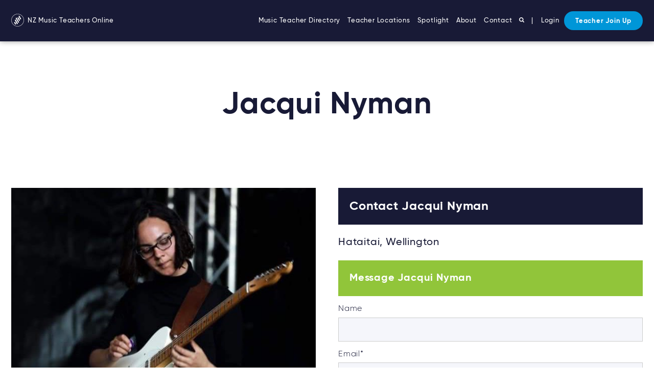

--- FILE ---
content_type: text/html; charset=UTF-8
request_url: https://www.nzmusicteachers.co.nz/jacqui-nyman/
body_size: 12794
content:
<!doctype html>
<html class="no-js" lang="en-US">
<head>
          <!-- Global site tag (gtag.js) - Google Analytics -->
<script async src="https://www.googletagmanager.com/gtag/js?id=UA-22364592-1"></script>
<script>
  window.dataLayer = window.dataLayer || [];
  function gtag(){dataLayer.push(arguments);}
  gtag('js', new Date());

  gtag('config', 'UA-22364592-1');
</script>

        <meta charset="UTF-8" />
<script type="text/javascript">
/* <![CDATA[ */
var gform;gform||(document.addEventListener("gform_main_scripts_loaded",function(){gform.scriptsLoaded=!0}),document.addEventListener("gform/theme/scripts_loaded",function(){gform.themeScriptsLoaded=!0}),window.addEventListener("DOMContentLoaded",function(){gform.domLoaded=!0}),gform={domLoaded:!1,scriptsLoaded:!1,themeScriptsLoaded:!1,isFormEditor:()=>"function"==typeof InitializeEditor,callIfLoaded:function(o){return!(!gform.domLoaded||!gform.scriptsLoaded||!gform.themeScriptsLoaded&&!gform.isFormEditor()||(gform.isFormEditor()&&console.warn("The use of gform.initializeOnLoaded() is deprecated in the form editor context and will be removed in Gravity Forms 3.1."),o(),0))},initializeOnLoaded:function(o){gform.callIfLoaded(o)||(document.addEventListener("gform_main_scripts_loaded",()=>{gform.scriptsLoaded=!0,gform.callIfLoaded(o)}),document.addEventListener("gform/theme/scripts_loaded",()=>{gform.themeScriptsLoaded=!0,gform.callIfLoaded(o)}),window.addEventListener("DOMContentLoaded",()=>{gform.domLoaded=!0,gform.callIfLoaded(o)}))},hooks:{action:{},filter:{}},addAction:function(o,r,e,t){gform.addHook("action",o,r,e,t)},addFilter:function(o,r,e,t){gform.addHook("filter",o,r,e,t)},doAction:function(o){gform.doHook("action",o,arguments)},applyFilters:function(o){return gform.doHook("filter",o,arguments)},removeAction:function(o,r){gform.removeHook("action",o,r)},removeFilter:function(o,r,e){gform.removeHook("filter",o,r,e)},addHook:function(o,r,e,t,n){null==gform.hooks[o][r]&&(gform.hooks[o][r]=[]);var d=gform.hooks[o][r];null==n&&(n=r+"_"+d.length),gform.hooks[o][r].push({tag:n,callable:e,priority:t=null==t?10:t})},doHook:function(r,o,e){var t;if(e=Array.prototype.slice.call(e,1),null!=gform.hooks[r][o]&&((o=gform.hooks[r][o]).sort(function(o,r){return o.priority-r.priority}),o.forEach(function(o){"function"!=typeof(t=o.callable)&&(t=window[t]),"action"==r?t.apply(null,e):e[0]=t.apply(null,e)})),"filter"==r)return e[0]},removeHook:function(o,r,t,n){var e;null!=gform.hooks[o][r]&&(e=(e=gform.hooks[o][r]).filter(function(o,r,e){return!!(null!=n&&n!=o.tag||null!=t&&t!=o.priority)}),gform.hooks[o][r]=e)}});
/* ]]> */
</script>

    <meta name="description" content="A place for music students to find teachers  &amp; music teachers to promote their skills and services">

    <link rel="preload" href="https://www.nzmusicteachers.co.nz/wp-content/themes/mto-5-5/assets/webfonts/37CFD6_0_0.woff2" as="font" type="font/woff2" crossorigin>
    <link rel="preload" href="https://www.nzmusicteachers.co.nz/wp-content/themes/mto-5-5/assets/webfonts/32C77F_9_0.woff2" as="font" type="font/woff2" crossorigin>
    <link rel="preload" href="https://www.nzmusicteachers.co.nz/wp-content/themes/mto-5-5/assets/webfonts/32C77F_4_0.woff2" as="font" type="font/woff2" crossorigin>
    <link rel="preload" href="https://www.nzmusicteachers.co.nz/wp-content/themes/mto-5-5/assets/webfonts/32C77F_11_0.woff2" as="font" type="font/woff2" crossorigin>

    <link rel="stylesheet" href="https://www.nzmusicteachers.co.nz/wp-content/themes/mto-5-5/style.css" type="text/css" media="screen" />
    <meta http-equiv="Content-Type" content="text/html; charset=UTF-8" />
    <meta http-equiv="X-UA-Compatible" content="IE=edge">
    <meta name="viewport" content="width=device-width, initial-scale=1">
    <link rel="author" href="https://www.nzmusicteachers.co.nz/wp-content/themes/mto-5-5/humans.txt" />
    <link rel="pingback" href="https://www.nzmusicteachers.co.nz/xmlrpc.php" />
    <link rel="profile" href="https://gmpg.org/xfn/11">

    <link rel="apple-touch-icon" sizes="180x180" href="https://www.nzmusicteachers.co.nz/branding/apple-touch-icon.png">
    <link rel="icon" type="image/png" sizes="32x32" href="https://www.nzmusicteachers.co.nz/branding/favicon-32x32.png">
    <link rel="icon" type="image/png" sizes="16x16" href="https://www.nzmusicteachers.co.nz/branding/favicon-16x16.png">
    <link rel="manifest" href="https://www.nzmusicteachers.co.nz/branding/site.webmanifest">
    <link rel="mask-icon" href="https://www.nzmusicteachers.co.nz/branding/safari-pinned-tab.svg" color="#666666">
    <meta name="msapplication-TileColor" content="#ffffff">
    <meta name="theme-color" content="#ffffff">

    <script>
    // Picture element HTML5 shiv
    document.createElement( "picture" );
    </script>
    <script src="https://www.nzmusicteachers.co.nz/wp-content/themes/mto-5-5/assets/js/picturefill.min.js" async></script>
    
    

    <meta name='robots' content='index, follow, max-image-preview:large, max-snippet:-1, max-video-preview:-1' />

	<!-- This site is optimized with the Yoast SEO plugin v26.5 - https://yoast.com/wordpress/plugins/seo/ -->
	<title>Jacqui Nyman - NZ Music Teachers Online</title>
	<link rel="canonical" href="https://www.nzmusicteachers.co.nz/jacqui-nyman/" />
	<meta property="og:locale" content="en_US" />
	<meta property="og:type" content="article" />
	<meta property="og:title" content="Jacqui Nyman - NZ Music Teachers Online" />
	<meta property="og:url" content="https://www.nzmusicteachers.co.nz/jacqui-nyman/" />
	<meta property="og:site_name" content="NZ Music Teachers Online" />
	<meta property="article:published_time" content="2023-04-05T07:02:07+00:00" />
	<meta property="article:modified_time" content="2025-05-14T23:52:19+00:00" />
	<meta property="og:image" content="https://www.nzmusicteachers.co.nz/wp-content/uploads/2023/04/jacqui-website.jpeg" />
	<meta property="og:image:width" content="604" />
	<meta property="og:image:height" content="604" />
	<meta property="og:image:type" content="image/jpeg" />
	<meta name="author" content="jacqui.mn@gmail.com" />
	<meta name="twitter:label1" content="Written by" />
	<meta name="twitter:data1" content="jacqui.mn@gmail.com" />
	<script type="application/ld+json" class="yoast-schema-graph">{"@context":"https://schema.org","@graph":[{"@type":"WebPage","@id":"https://www.nzmusicteachers.co.nz/jacqui-nyman/","url":"https://www.nzmusicteachers.co.nz/jacqui-nyman/","name":"Jacqui Nyman - NZ Music Teachers Online","isPartOf":{"@id":"https://www.nzmusicteachers.co.nz/#website"},"primaryImageOfPage":{"@id":"https://www.nzmusicteachers.co.nz/jacqui-nyman/#primaryimage"},"image":{"@id":"https://www.nzmusicteachers.co.nz/jacqui-nyman/#primaryimage"},"thumbnailUrl":"https://www.nzmusicteachers.co.nz/wp-content/uploads/2023/04/jacqui-website.jpeg","datePublished":"2023-04-05T07:02:07+00:00","dateModified":"2025-05-14T23:52:19+00:00","author":{"@id":"https://www.nzmusicteachers.co.nz/#/schema/person/854feace94b5f0b09837ae6ed2fe174a"},"breadcrumb":{"@id":"https://www.nzmusicteachers.co.nz/jacqui-nyman/#breadcrumb"},"inLanguage":"en-US","potentialAction":[{"@type":"ReadAction","target":["https://www.nzmusicteachers.co.nz/jacqui-nyman/"]}]},{"@type":"ImageObject","inLanguage":"en-US","@id":"https://www.nzmusicteachers.co.nz/jacqui-nyman/#primaryimage","url":"https://www.nzmusicteachers.co.nz/wp-content/uploads/2023/04/jacqui-website.jpeg","contentUrl":"https://www.nzmusicteachers.co.nz/wp-content/uploads/2023/04/jacqui-website.jpeg","width":604,"height":604},{"@type":"BreadcrumbList","@id":"https://www.nzmusicteachers.co.nz/jacqui-nyman/#breadcrumb","itemListElement":[{"@type":"ListItem","position":1,"name":"Home","item":"https://www.nzmusicteachers.co.nz/"},{"@type":"ListItem","position":2,"name":"Jacqui Nyman"}]},{"@type":"WebSite","@id":"https://www.nzmusicteachers.co.nz/#website","url":"https://www.nzmusicteachers.co.nz/","name":"NZ Music Teachers Online","description":"A place for music students to find teachers  &amp; music teachers to promote their skills and services","potentialAction":[{"@type":"SearchAction","target":{"@type":"EntryPoint","urlTemplate":"https://www.nzmusicteachers.co.nz/?s={search_term_string}"},"query-input":{"@type":"PropertyValueSpecification","valueRequired":true,"valueName":"search_term_string"}}],"inLanguage":"en-US"},{"@type":"Person","@id":"https://www.nzmusicteachers.co.nz/#/schema/person/854feace94b5f0b09837ae6ed2fe174a","name":"jacqui.mn@gmail.com","image":{"@type":"ImageObject","inLanguage":"en-US","@id":"https://www.nzmusicteachers.co.nz/#/schema/person/image/","url":"https://secure.gravatar.com/avatar/a8445e3304d0d16969fc666400491a156e31cda0b1a4f3eab29720d068067af7?s=96&d=mm&r=g","contentUrl":"https://secure.gravatar.com/avatar/a8445e3304d0d16969fc666400491a156e31cda0b1a4f3eab29720d068067af7?s=96&d=mm&r=g","caption":"jacqui.mn@gmail.com"}}]}</script>
	<!-- / Yoast SEO plugin. -->


<link rel='dns-prefetch' href='//www.google.com' />
<link rel="alternate" title="oEmbed (JSON)" type="application/json+oembed" href="https://www.nzmusicteachers.co.nz/wp-json/oembed/1.0/embed?url=https%3A%2F%2Fwww.nzmusicteachers.co.nz%2Fjacqui-nyman%2F" />
<link rel="alternate" title="oEmbed (XML)" type="text/xml+oembed" href="https://www.nzmusicteachers.co.nz/wp-json/oembed/1.0/embed?url=https%3A%2F%2Fwww.nzmusicteachers.co.nz%2Fjacqui-nyman%2F&#038;format=xml" />
<style id='wp-img-auto-sizes-contain-inline-css' type='text/css'>
img:is([sizes=auto i],[sizes^="auto," i]){contain-intrinsic-size:3000px 1500px}
/*# sourceURL=wp-img-auto-sizes-contain-inline-css */
</style>
<style id='classic-theme-styles-inline-css' type='text/css'>
/*! This file is auto-generated */
.wp-block-button__link{color:#fff;background-color:#32373c;border-radius:9999px;box-shadow:none;text-decoration:none;padding:calc(.667em + 2px) calc(1.333em + 2px);font-size:1.125em}.wp-block-file__button{background:#32373c;color:#fff;text-decoration:none}
/*# sourceURL=/wp-includes/css/classic-themes.min.css */
</style>
<link rel='stylesheet' id='wpa-css-css' href='https://www.nzmusicteachers.co.nz/wp-content/plugins/honeypot/includes/css/wpa.css?ver=2.3.04' type='text/css' media='all' />
<link rel='stylesheet' id='theme-my-login-css' href='https://www.nzmusicteachers.co.nz/wp-content/plugins/theme-my-login/assets/styles/theme-my-login.min.css?ver=7.1.14' type='text/css' media='all' />
<script type="text/javascript" src="https://www.nzmusicteachers.co.nz/wp-includes/js/jquery/jquery.min.js?ver=3.7.1" id="jquery-core-js"></script>
<script type="text/javascript" src="https://www.nzmusicteachers.co.nz/wp-includes/js/jquery/jquery-migrate.min.js?ver=3.4.1" id="jquery-migrate-js"></script>
<script type="text/javascript" src="https://www.google.com/recaptcha/api.js?hl=en-US&amp;ver=12addc3abfe84b6130288a5902fa517a" id="recaptcha-js"></script>
<link rel="https://api.w.org/" href="https://www.nzmusicteachers.co.nz/wp-json/" /><link rel="alternate" title="JSON" type="application/json" href="https://www.nzmusicteachers.co.nz/wp-json/wp/v2/posts/32767" /><link rel="EditURI" type="application/rsd+xml" title="RSD" href="https://www.nzmusicteachers.co.nz/xmlrpc.php?rsd" />

<link rel='shortlink' href='https://www.nzmusicteachers.co.nz/?p=32767' />
		<style type="text/css" id="wp-custom-css">
			.c-gmt-hero .ginput_container input {border-radius: 100px !important;}

body .gform_legacy_markup_wrapper ul li.gfield {
    margin-top: 14px;
}		</style>
		

    
    <script type="text/javascript" src="https://www.nzmusicteachers.co.nz/wp-content/themes/mto-5-5/assets/js/common.min.js"></script>

    

  <!-- JSON-LD markup generated by Google Structured Data Markup Helper. -->
  <script type="application/ld+json">
    [ 
      {
  "@context" : "http://schema.org",
    "@type" : "LocalBusiness",
  "name" : "Jacqui Nyman",
  "image" : [ "https://www.nzmusicteachers.co.nz/wp-content/uploads/2023/04/jacqui-website.jpeg", "https://www.nzmusicteachers.co.nz/wp-content/uploads/2023/04/jacqui-website.jpeg" ],
        "description": "Jacqui Nyman is performing and teaching freelance musician based in Wellington. She began learning guitar at five, bass at eleven, and studied jazz at the New Zealand School of Music in Wellington. She has since become a regular performer in the city’s live music scene.  She enjoys playing a&hellip;",
     
    "url" : "https://www.nzmusicteachers.co.nz/jacqui-nyman/"
      ,"priceRange" : "$40 - half hour lesson, $60 - 45min lesson"
  }    ]
  </script>
    
    </head>
	<body data-rsssl=1 class="wp-singular post-template-default single single-post postid-32767 single-format-standard wp-theme-mto-5-5 music" data-template="base.twig">

		<!-- Facebook Pixel Code -->
		<!-- Facebook Pixel Code -->
<script>
  !function(f,b,e,v,n,t,s)
  {if(f.fbq)return;n=f.fbq=function(){n.callMethod?
  n.callMethod.apply(n,arguments):n.queue.push(arguments)};
  if(!f._fbq)f._fbq=n;n.push=n;n.loaded=!0;n.version='2.0';
  n.queue=[];t=b.createElement(e);t.async=!0;
  t.src=v;s=b.getElementsByTagName(e)[0];
  s.parentNode.insertBefore(t,s)}(window, document,'script',
  'https://connect.facebook.net/en_US/fbevents.js');
  fbq('init', '1747042782204423');
  fbq('track', 'PageView');
</script>
<noscript><img height="1" width="1" style="display:none"
  src="https://www.facebook.com/tr?id=1747042782204423&ev=PageView&noscript=1"
/></noscript>
<!-- End Facebook Pixel Code -->

		<!-- FACEBOOK LIKE -->

		<div id="fb-root"></div>
		<script async>(function(d, s, id) {
		  var js, fjs = d.getElementsByTagName(s)[0];
		  if (d.getElementById(id)) return;
		  js = d.createElement(s); js.id = id;
		  js.src = "//connect.facebook.net/en_US/sdk.js#xfbml=1&version=v2.5";
		  fjs.parentNode.insertBefore(js, fjs);
		}(document, 'script', 'facebook-jssdk'));</script>

		<div class="full-site-wrap">

			<!-- Hamburger -->
			<div class="js-hamburger c-hamburger">
			  <div class="c-hamburger__lines">
			    <span class="c-hamburger__line"></span>
			    <span class="c-hamburger__line"></span>
			    <span class="c-hamburger__line"></span>
			  </div>
			</div>

			 <p  class="c-branding">
			
		    <a href="/">
		      <svg>
		        <use xmlns:xlink="http://www.w3.org/1999/xlink" xlink:href="https://www.nzmusicteachers.co.nz/wp-content/themes/mto-5-5/assets/img/svg-defs.svg#shape-brandingmusic" />
		      </svg>
		      NZ Music Teachers Online
		    </a>  

		 	 </p>  

			<nav class="c-menu">
				
			 		<ul>
					<li class=" menu-item menu-item-type-post_type menu-item-object-page menu-item-664">
				<a target="" href="https://www.nzmusicteachers.co.nz/music-teacher-directory/">Music Teacher Directory</a>
			</li>
			
					<li class=" menu-item menu-item-type-post_type menu-item-object-page menu-item-1798">
				<a target="" href="https://www.nzmusicteachers.co.nz/teacher-locations/">Teacher Locations</a>
			</li>
			
					<li class=" menu-item menu-item-type-post_type menu-item-object-page menu-item-17765">
				<a target="" href="https://www.nzmusicteachers.co.nz/spotlight/">Spotlight</a>
			</li>
			
					<li class=" menu-item menu-item-type-post_type menu-item-object-page menu-item-665">
				<a target="" href="https://www.nzmusicteachers.co.nz/about/">About</a>
			</li>
			
					<li class=" menu-item menu-item-type-post_type menu-item-object-page menu-item-666">
				<a target="" href="https://www.nzmusicteachers.co.nz/contact/">Contact</a>
			</li>
			
		
		<li class="c-menu--hide-mobile"><a href="/#internal-link-top"><svg width="10px" height="10px">
					<use xmlns:xlink="http://www.w3.org/1999/xlink" xlink:href="https://www.nzmusicteachers.co.nz/wp-content/themes/mto-5-5/assets/img/svg-defs.svg#shape-search"></use>
				</svg></a></li>
		<li class="c-menu--hide-tablet"><a href="/"><svg width="19px" height="19px">
					<use xmlns:xlink="http://www.w3.org/1999/xlink" xlink:href="https://www.nzmusicteachers.co.nz/wp-content/themes/mto-5-5/assets/img/svg-defs.svg#shape-search"></use>
				</svg> Find a Teacher</a></li>
		
		<li class="c-menu--hide-tablet"><a href="/login">Login</a></li><li class="c-menu--hide-tablet"><a href="/join-up">Teacher Join Up</a></li>
		<li class="c-menu--hide-mobile">|<a href="/login" class="c-menu__login">Login</a></li><li class="c-menu--hide-mobile"><a href="/join-up" class="c-btn c-btn--three">Teacher Join Up</a></li>	
	</ul>

			        
			</nav>

			<div class="site-wrap clearfix">
    
	    	
	
	<div id="main" class="clearfix">

		
		
		
			
				<header class="u-ta-center c-header--padded o-cover " style="background-image: url(''); background-position: center;">
					<section class="u-m-auto u-3/4@desktop u-ph">

						<h1 class="u-mb0 u-h-huge ">Jacqui Nyman</h1>

					</section>
				</header>

			
		
		
		
			<div class="u-ph u-pt">

				
				<div class="o-layout o-layout--large">

					<article class="o-layout__item u-1/2@tablet u-2/3@wide">

						<div class="o-layout o-layout--large">

							<div class="o-layout__item u-1/2@wide u-2/5@massive u-mb">

																	<img src="https://www.nzmusicteachers.co.nz/wp-content/uploads/2023/04/jacqui-website.jpeg" alt="Jacqui Nyman" />
																
							</div>

							<div class="o-layout__item u-1/2@wide u-3/5@massive u-mb">
																
																			<h2 class="u-mb-">Wellington</h2>
									
								
								
																
								<h3 class="u-h5 u-hl-color-three u-500">
									<strong>Guitar Lessons</strong>									 | Bass Guitar Lessons, Ukulele Lessons | Theory Lessons, Jazz Improvisation Lessons, Online Lessons																										</h3>

																	<hr>
								
								<ul class="u-ml0 u-h5 o-list-bare">
																			<li class="o-label-list"><strong>Qualifications: </strong> <span>Bachelor of Music - Jazz Performance</span></li>
									
																			<li class="o-label-list"><strong>Pricing: </strong> <span>$40 - half hour lesson, $60 - 45min lesson</span></li>
									
																			<li class="o-label-list"><strong>Styles: </strong> <span>Rock, Pop, Blues, Folk, Jazz, Funk/Soul, </span></li>
									
																			<li class="o-label-list"><strong>Suitability: </strong> <span>All ages</span></li>
									
									
									
								</ul>

							</div>

						</div>

						
							<hr>

							<h2>Bio</h2>
							<p class="p1"><span class="s1">Jacqui Nyman is performing and teaching freelance musician based in Wellington. She began learning guitar at five, bass at eleven, and studied jazz at the New Zealand School of Music in Wellington. She has since become a regular performer in the city’s live music scene.</span></p>
<p class="p1"><span class="s1"><span class="Apple-converted-space"> </span>She enjoys playing a diverse range of musical styles such as jazz, blues, afro-cuban/Latin, rock, pop, funk.</span></p>
<p class="p1"><span class="s1">In late 2022 she toured North America with Bret McKenzie’s live band on the ‘Songs Without Jokes’ tour. She has also performed at many festivals and venues around NZ on guitar and bass.</span></p>


						
						
						
							<hr>

							<h2>Teaching Info</h2>
							<p class="p1"><span class="s1">Jacqui enjoys teaching music and can give the students the lead in what to study based on their interests. No matter what level they are at, beginner to advanced, students can expect to improve their musicality, technique, ear training skills, knowledge of the theory of music and have a great time expanding the music accessible to them under their fingertips.</span></p>
<p class="p1"><span class="s1">Formal elements like sight reading, analysis and also improvisation can also be included in the lesson if the student wishes.</span></p>


						
						
						
						
						
						
					</article>

					<aside class="o-layout__item u-1/2@tablet u-1/3@wide u-mb">

						
							

						
						<h4 id="js-student-contact-form" class="u-bg-color-one u-hl-white u-p u-h3">Contact Jacqui Nyman</h4>

						
														
							<ul class="o-list-bare">
								<li class="u-h4 u-mb-">
																Hataitai, 																    Wellington
								 
								</li>
															</ul>

						
						
						
						
						<h4 class="u-bg-color-five u-hl-white u-p u-h4 u-mt- u-mb0">Message Jacqui Nyman</h4>

						<div class="u-mb u-pb clearfix fw">
																								
                <div class='gf_browser_chrome gform_wrapper gform_legacy_markup_wrapper gform-theme--no-framework' data-form-theme='legacy' data-form-index='0' id='gform_wrapper_5' ><div id='gf_5' class='gform_anchor' tabindex='-1'></div><form method='post' enctype='multipart/form-data' target='gform_ajax_frame_5' id='gform_5'  action='/jacqui-nyman/#gf_5' data-formid='5' novalidate>
                        <div class='gform-body gform_body'><ul id='gform_fields_5' class='gform_fields top_label form_sublabel_below description_below validation_below'><li id="field_5_1" class="gfield gfield--type-name field_sublabel_below gfield--no-description field_description_below field_validation_below gfield_visibility_visible"  ><label class='gfield_label gform-field-label' >Name</label><div class='ginput_container ginput_container_name'>
                                    <input name='input_1' id='input_5_1' type='text' value='' class='medium'    aria-invalid="false"   />
                                </div></li><li id="field_5_2" class="gfield gfield--type-email gfield_contains_required field_sublabel_below gfield--no-description field_description_below field_validation_below gfield_visibility_visible"  ><label class='gfield_label gform-field-label' for='input_5_2'>Email<span class="gfield_required"><span class="gfield_required gfield_required_asterisk">*</span></span></label><div class='ginput_container ginput_container_email'>
                            <input name='input_2' id='input_5_2' type='email' value='' class='medium'    aria-required="true" aria-invalid="false"  />
                        </div></li><li id="field_5_6" class="gfield gfield--type-phone field_sublabel_below gfield--no-description field_description_below field_validation_below gfield_visibility_visible"  ><label class='gfield_label gform-field-label' for='input_5_6'>Phone</label><div class='ginput_container ginput_container_phone'><input name='input_6' id='input_5_6' type='tel' value='' class='medium'    aria-invalid="false"   /></div></li><li id="field_5_3" class="gfield gfield--type-textarea gfield_contains_required field_sublabel_below gfield--no-description field_description_below field_validation_below gfield_visibility_visible"  ><label class='gfield_label gform-field-label' for='input_5_3'>Message<span class="gfield_required"><span class="gfield_required gfield_required_asterisk">*</span></span></label><div class='ginput_container ginput_container_textarea'><textarea name='input_3' id='input_5_3' class='textarea medium'    placeholder='Please include age (if at school), times that suit for lessons and any questions you might have for your teacher.' aria-required="true" aria-invalid="false"   rows='10' cols='50'></textarea></div></li><li id="field_5_4" class="gfield gfield--type-email gfield--input-type-adminonly_hidden field_admin_only field_sublabel_below gfield--no-description field_description_below field_validation_below gfield_visibility_administrative"  ><input name='input_4' id='input_5_4' class='gform_hidden' type='hidden' value='jacqui.mn@gmail.com'/></li><li id="field_5_7" class="gfield gfield--type-html gfield_html gfield_html_formatted gfield_no_follows_desc field_sublabel_below gfield--no-description field_description_below field_validation_below gfield_visibility_visible"  ><b>Your Privacy</b><br>This form collects your name, email, phone number and message and is sent directly to this teacher and stored to help this teacher organise lessons with you.*</li><li id="field_5_8" class="gfield gfield--type-checkbox gfield--type-choice gfield_contains_required field_sublabel_below gfield--no-description field_description_below field_validation_below gfield_visibility_visible"  ><label class='gfield_label gform-field-label gfield_label_before_complex' >Consent<span class="gfield_required"><span class="gfield_required gfield_required_asterisk">*</span></span></label><div class='ginput_container ginput_container_checkbox'><ul class='gfield_checkbox' id='input_5_8'><li class='gchoice gchoice_5_8_1'>
								<input class='gfield-choice-input' name='input_8.1' type='checkbox'  value='I consent'  id='choice_5_8_1'   />
								<label for='choice_5_8_1' id='label_5_8_1' class='gform-field-label gform-field-label--type-inline'>I consent</label>
							</li></ul></div></li><li id="field_5_9" class="gfield gfield--type-captcha field_sublabel_below gfield--no-description field_description_below field_validation_below gfield_visibility_visible"  ><label class='gfield_label gform-field-label' for='input_5_9'>CAPTCHA</label><div id='input_5_9' class='ginput_container ginput_recaptcha' data-sitekey='6LdUJgETAAAAAJoh1TAIh9_5r4bo3XnfqtRS1XzK'  data-theme='light' data-tabindex='0'  data-badge=''></div></li></ul></div>
        <div class='gform-footer gform_footer top_label'> <input type='submit' id='gform_submit_button_5' class='gform_button button' onclick='gform.submission.handleButtonClick(this);' data-submission-type='submit' value='Send'  /> <input type='hidden' name='gform_ajax' value='form_id=5&amp;title=&amp;description=&amp;tabindex=0&amp;theme=legacy&amp;styles=[]&amp;hash=472b61ad3dc7abfdbe2176164dc5da72' />
            <input type='hidden' class='gform_hidden' name='gform_submission_method' data-js='gform_submission_method_5' value='iframe' />
            <input type='hidden' class='gform_hidden' name='gform_theme' data-js='gform_theme_5' id='gform_theme_5' value='legacy' />
            <input type='hidden' class='gform_hidden' name='gform_style_settings' data-js='gform_style_settings_5' id='gform_style_settings_5' value='[]' />
            <input type='hidden' class='gform_hidden' name='is_submit_5' value='1' />
            <input type='hidden' class='gform_hidden' name='gform_submit' value='5' />
            
            <input type='hidden' class='gform_hidden' name='gform_unique_id' value='' />
            <input type='hidden' class='gform_hidden' name='state_5' value='WyJbXSIsImRjOWY0MGM5ZWM2ZGE5NDAwYTlhMWY0MzQ4NDk1YmRiIl0=' />
            <input type='hidden' autocomplete='off' class='gform_hidden' name='gform_target_page_number_5' id='gform_target_page_number_5' value='0' />
            <input type='hidden' autocomplete='off' class='gform_hidden' name='gform_source_page_number_5' id='gform_source_page_number_5' value='1' />
            <input type='hidden' name='gform_field_values' value='author_email=jacqui.mn%40gmail.com' />
            
        </div>
                        </form>
                        </div>
		                <iframe style='display:none;width:0px;height:0px;' src='about:blank' name='gform_ajax_frame_5' id='gform_ajax_frame_5' title='This iframe contains the logic required to handle Ajax powered Gravity Forms.'></iframe>
		                <script type="text/javascript">
/* <![CDATA[ */
 gform.initializeOnLoaded( function() {gformInitSpinner( 5, 'https://www.nzmusicteachers.co.nz/wp-content/plugins/gravityforms/images/spinner.svg', true );jQuery('#gform_ajax_frame_5').on('load',function(){var contents = jQuery(this).contents().find('*').html();var is_postback = contents.indexOf('GF_AJAX_POSTBACK') >= 0;if(!is_postback){return;}var form_content = jQuery(this).contents().find('#gform_wrapper_5');var is_confirmation = jQuery(this).contents().find('#gform_confirmation_wrapper_5').length > 0;var is_redirect = contents.indexOf('gformRedirect(){') >= 0;var is_form = form_content.length > 0 && ! is_redirect && ! is_confirmation;var mt = parseInt(jQuery('html').css('margin-top'), 10) + parseInt(jQuery('body').css('margin-top'), 10) + 100;if(is_form){jQuery('#gform_wrapper_5').html(form_content.html());if(form_content.hasClass('gform_validation_error')){jQuery('#gform_wrapper_5').addClass('gform_validation_error');} else {jQuery('#gform_wrapper_5').removeClass('gform_validation_error');}setTimeout( function() { /* delay the scroll by 50 milliseconds to fix a bug in chrome */ jQuery(document).scrollTop(jQuery('#gform_wrapper_5').offset().top - mt); }, 50 );if(window['gformInitDatepicker']) {gformInitDatepicker();}if(window['gformInitPriceFields']) {gformInitPriceFields();}var current_page = jQuery('#gform_source_page_number_5').val();gformInitSpinner( 5, 'https://www.nzmusicteachers.co.nz/wp-content/plugins/gravityforms/images/spinner.svg', true );jQuery(document).trigger('gform_page_loaded', [5, current_page]);window['gf_submitting_5'] = false;}else if(!is_redirect){var confirmation_content = jQuery(this).contents().find('.GF_AJAX_POSTBACK').html();if(!confirmation_content){confirmation_content = contents;}jQuery('#gform_wrapper_5').replaceWith(confirmation_content);jQuery(document).scrollTop(jQuery('#gf_5').offset().top - mt);jQuery(document).trigger('gform_confirmation_loaded', [5]);window['gf_submitting_5'] = false;wp.a11y.speak(jQuery('#gform_confirmation_message_5').text());}else{jQuery('#gform_5').append(contents);if(window['gformRedirect']) {gformRedirect();}}jQuery(document).trigger("gform_pre_post_render", [{ formId: "5", currentPage: "current_page", abort: function() { this.preventDefault(); } }]);        if (event && event.defaultPrevented) {                return;        }        const gformWrapperDiv = document.getElementById( "gform_wrapper_5" );        if ( gformWrapperDiv ) {            const visibilitySpan = document.createElement( "span" );            visibilitySpan.id = "gform_visibility_test_5";            gformWrapperDiv.insertAdjacentElement( "afterend", visibilitySpan );        }        const visibilityTestDiv = document.getElementById( "gform_visibility_test_5" );        let postRenderFired = false;        function triggerPostRender() {            if ( postRenderFired ) {                return;            }            postRenderFired = true;            gform.core.triggerPostRenderEvents( 5, current_page );            if ( visibilityTestDiv ) {                visibilityTestDiv.parentNode.removeChild( visibilityTestDiv );            }        }        function debounce( func, wait, immediate ) {            var timeout;            return function() {                var context = this, args = arguments;                var later = function() {                    timeout = null;                    if ( !immediate ) func.apply( context, args );                };                var callNow = immediate && !timeout;                clearTimeout( timeout );                timeout = setTimeout( later, wait );                if ( callNow ) func.apply( context, args );            };        }        const debouncedTriggerPostRender = debounce( function() {            triggerPostRender();        }, 200 );        if ( visibilityTestDiv && visibilityTestDiv.offsetParent === null ) {            const observer = new MutationObserver( ( mutations ) => {                mutations.forEach( ( mutation ) => {                    if ( mutation.type === 'attributes' && visibilityTestDiv.offsetParent !== null ) {                        debouncedTriggerPostRender();                        observer.disconnect();                    }                });            });            observer.observe( document.body, {                attributes: true,                childList: false,                subtree: true,                attributeFilter: [ 'style', 'class' ],            });        } else {            triggerPostRender();        }    } );} ); 
/* ]]> */
</script>

																					</div>

						
					</aside>

				</div>

				
				
			
		</div>

	</div>

<a href="#js-student-contact-form" class="u-hide@tablet js-slide-to-link js-fade-on-click c-sticky-contact-link"><svg class="u-mr-- c-sticky-contact-link__svg">
	<use xmlns:xlink="http://www.w3.org/1999/xlink" xlink:href="https://www.nzmusicteachers.co.nz/wp-content/themes/mto-5-5/assets/img/svg-defs.svg#shape-envelope"></use>
</svg> Contact Jacqui Nyman</a>



									<footer class="c-footer o-cover u-hl-white u-pt+ u-p">
						
<section class="o-layout u-mb">

	<div class="o-layout__item u-1/2@tablet u-1/3@desktop u-2/5@massive u-mb">

		<h3>Popular Pages</h3>

		<div class="o-layout">

			<div class="o-layout__item u-1/2@desktop">

				
					<ul class="o-list-bare">

						
							<li class="o-list-bare__item u-mb-">
								<a href="/auckland/drum-lessons">Auckland Drum Lessons</a>
							</li>

						
							<li class="o-list-bare__item u-mb-">
								<a href="/auckland/singing-lessons">Auckland Singing Lessons</a>
							</li>

						
							<li class="o-list-bare__item u-mb-">
								<a href="/auckland/guitar-lessons">Auckland Guitar Lessons</a>
							</li>

						
							<li class="o-list-bare__item u-mb-">
								<a href="/auckland/piano-lessons">Auckland Piano Lessons</a>
							</li>

						
							<li class="o-list-bare__item u-mb-">
								<a href="/christchurch/singing-lessons">Christchurch Singing Lessons</a>
							</li>

						
							<li class="o-list-bare__item u-mb-">
								<a href="/christchurch/guitar-lessons">Christchurch Guitar Lessons</a>
							</li>

						
					</ul>

				
			</div>

			<div class="o-layout__item u-1/2@desktop">

				
					<ul class="o-list-bare">

						
							<li class="o-list-bare__item u-mb-">
								<a href="/piano-lessons">Piano Lessons</a>
							</li>

						
							<li class="o-list-bare__item u-mb-">
								<a href="/singing-lessons">Singing Lessons</a>
							</li>

						
							<li class="o-list-bare__item u-mb-">
								<a href="/teacher-locations">Teacher Locations</a>
							</li>

						
							<li class="o-list-bare__item u-mb-">
								<a href="/wellington/guitar-lessons">Wellington Guitar Lessons</a>
							</li>

						
							<li class="o-list-bare__item u-mb-">
								<a href="/wellington/piano-lessons">Wellington Piano Lessons</a>
							</li>

						
							<li class="o-list-bare__item u-mb-">
								<a href="/wellington/singing-lessons">Wellington Singing Lessons</a>
							</li>

						
					</ul>

				
			</div>
		</div>
	
					<a href="https://www.braintreegateway.com/merchants/v6z6m3yty57h6hmb/verified" target="_blank">
	          <img src="https://s3.amazonaws.com/braintree-badges/braintree-badge-wide-dark.png" width="280px" height="44px" border="0"/>
	            </a>
	</div>

	<div class="o-layout__item u-1/2@tablet u-1/3@desktop u-1/5@massive u-mb">

		<h3>Legals</h3>

		<ul class="o-list-bare">
						<li class="o-list-bare__item u-mb-">
				<a href="/legals#verify-registration">Verifying Music Teachers Registration Details</a>
			</li>
			<li class="o-list-bare__item u-mb-">
				<a href="/legals#verify-security">Verifying Music Teachers Security</a>
			</li>
			
			<li class="o-list-bare__item u-mb-">
				<a href="/legals#privacy-policy">Privacy Policy</a>
			</li>
			<li class="o-list-bare__item u-mb-">
				<a href="/legals#membership-rules">Membership Rules</a>
			</li>
			<li class="o-list-bare__item u-mb-">
				<a href="/legals#acceptance-of-terms">Acceptance of Terms</a>
			</li>
			<li class="o-list-bare__item u-mb-">
				<a href="/legals#terms">Terms</a>
			</li>
		</ul>
	</div>

	<div class="o-layout__item u-1/3@desktop u-2/5@massive">

		<div class="o-layout">

							<div class="o-layout__item u-mb+">
											<h3>Are you a Music teacher?</h3>
						<p>Grow your business and secure your Music teaching income with regular student enquiries from New Zealand Music Teachers.</p>
					
					<a href="/join-up" class="c-btn c-btn--three">Create your page today</a>

				</div>
			
			<div class="o-layout__item">

				<h3 class="u-mb-">Connect</h3>

				<a href="https://www.facebook.com/nzmusicteachers/" target="_blank">
					<svg class="c-footer__social-svg u-vm u-mb-">
						<use xmlns:xlink="http://www.w3.org/1999/xlink" xlink:href="https://www.nzmusicteachers.co.nz/wp-content/themes/mto-5-5/assets/img/svg-defs.svg#shape-facebook26"></use>
					</svg>
				</a>

				<a href="https://www.instagram.com/globalmusicteachers/" target="_blank" class="u-ml- u-mr-">
					<svg class="c-footer__social-svg u-vm u-mb-">
						<use xmlns:xlink="http://www.w3.org/1999/xlink" xlink:href="https://www.nzmusicteachers.co.nz/wp-content/themes/mto-5-5/assets/img/svg-defs.svg#shape-instagram"></use>
					</svg>
				</a>

				<div class="fb-like u-vm u-mb-" data-href="https://www.facebook.com/nzmusicteachers/" data-layout="box_count" data-action="like" data-show-faces="false" data-share="false" data-colorscheme="dark"></div>

			</div>

		</div>

					<hr class="hr--white u-mt-" />

			<div>

				<a class="u-alignleft u-vt" href="https://www.facebook.com/groups/teachingmusiconline" target="_blank">
					<svg class="c-footer__social-svg u-vm u-mb-">
						<use xmlns:xlink="http://www.w3.org/1999/xlink" xlink:href="https://www.nzmusicteachers.co.nz/wp-content/themes/mto-5-5/assets/img/svg-defs.svg#shape-facebook26"></use>
					</svg>
				</a>
				
				<h4 class="u-mb0">Teaching Music Online Facebook Group</h4>

				<p><small>Share your teacher resources and engage with teachers throughout the Global Music and Dance Teachers network</small></p>
				
			</div>
	
		
		<hr class="hr--white u-mt-" />

		<h4 class="u-mb0">Terms &amp; Conditions</h4>
		<p><small>A listing on NZ Music Teachers Online does not imply our recommendation or endorsement.
			It is your responsibility to verify music teacher or accompanist registration and music teacher or accompanist security details.</small></p>

		</div>

	</section>


	<h3>NZ Music Teachers Online is part of the Global Music &amp; Dance Teachers Network</h3>

	<div class="o-layout">

		<div class="o-layout__item u-1/2@tablet u-1/4@desktop">
			<h4>Australia</h4>
			<ul class="o-list-bare">
				<li class="o-list-bare__item"><a href="http://melbourne-musicteachers.com/">Melbourne Music Teachers Online</a></li>
				<li class="o-list-bare__item"><a href="https://www.sydneymusicteachers.com/">Sydney Music Teachers Online</a></li>
				<li class="o-list-bare__item"><a href="https://www.brisbanemusicteachers.com/">Brisbane Music Teachers Online</a></li>
			</ul>

		</div>

		<div class="o-layout__item u-1/2@tablet u-1/4@desktop">
			<h4>New Zealand</h4>
			<ul class="o-list-bare">
				<li class="o-list-bare__item"><a href="https://www.nzmusicteachers.co.nz/">NZ Music Teachers Online</a></li>
				<li class="o-list-bare__item"><a href="https://www.nzdanceteachers.co.nz/">NZ Dance Teachers Online</a></li>
				<li class="o-list-bare__item"><a href="https://www.nzpersonaltrainers.co.nz/">NZ Personal Trainers</a></li>
			</ul>
		</div>

		<div class="o-layout__item u-1/2@tablet u-1/4@desktop">
			<h4>North America</h4>
			<ul class="o-list-bare">
				<li class="o-list-bare__item"><a href="https://floridamusicteachers.com/">Florida Music Teachers Online</a></li>
				<li class="o-list-bare__item"><a href="http://newjerseymusicteachers.com/">New Jersey Music Teachers Online</a></li>
				<li class="o-list-bare__item"><a href="https://nycmusicteachers.com/">NYC Music Teachers Online</a></li>
				<li class="o-list-bare__item"><a href="https://calmusicteachers.com/">California Music Teachers Online</a></li>
				<li class="o-list-bare__item"><a href="https://musicteacherscanada.com/">Canada Music Teachers Online</a></li>
			</ul>
		</div>

		<div class="o-layout__item u-1/2@tablet u-1/4@desktop">
			<h4>UK</h4>
			<ul class="o-list-bare">
				<li class="o-list-bare__item"><a href="https://ukmusicteachers.com/">UK Music Teachers Online</a></li>
			</ul>
		</div>

	</div>

	<p class="u-ta-center">
		<small>&copy; NZ Music Teachers Online 2025</small>
		</p>

		<p class="u-ta-center u-mb0">
							<small><a href="https://www.globalmusicteachers.com/">Global Music Teachers Ltd</a></small>
					</p>


					</footer>
					<script type="speculationrules">
{"prefetch":[{"source":"document","where":{"and":[{"href_matches":"/*"},{"not":{"href_matches":["/wp-*.php","/wp-admin/*","/wp-content/uploads/*","/wp-content/*","/wp-content/plugins/*","/wp-content/themes/mto-5-5/*","/*\\?(.+)"]}},{"not":{"selector_matches":"a[rel~=\"nofollow\"]"}},{"not":{"selector_matches":".no-prefetch, .no-prefetch a"}}]},"eagerness":"conservative"}]}
</script>
<script type="text/javascript" src="https://www.nzmusicteachers.co.nz/wp-content/plugins/honeypot/includes/js/wpa.js?ver=2.3.04" id="wpascript-js"></script>
<script type="text/javascript" id="wpascript-js-after">
/* <![CDATA[ */
wpa_field_info = {"wpa_field_name":"rlihzs8709","wpa_field_value":967392,"wpa_add_test":"no"}
//# sourceURL=wpascript-js-after
/* ]]> */
</script>
<script type="text/javascript" id="theme-my-login-js-extra">
/* <![CDATA[ */
var themeMyLogin = {"action":"","errors":[]};
//# sourceURL=theme-my-login-js-extra
/* ]]> */
</script>
<script type="text/javascript" src="https://www.nzmusicteachers.co.nz/wp-content/plugins/theme-my-login/assets/scripts/theme-my-login.min.js?ver=7.1.14" id="theme-my-login-js"></script>
<script type="text/javascript" src="https://www.nzmusicteachers.co.nz/wp-content/plugins/wp-armour-extended/includes/js/wpae.js?ver=2.3.04" id="wpaescript-js"></script>
<script type="text/javascript" src="https://www.nzmusicteachers.co.nz/wp-includes/js/dist/dom-ready.min.js?ver=f77871ff7694fffea381" id="wp-dom-ready-js"></script>
<script type="text/javascript" src="https://www.nzmusicteachers.co.nz/wp-includes/js/dist/hooks.min.js?ver=dd5603f07f9220ed27f1" id="wp-hooks-js"></script>
<script type="text/javascript" src="https://www.nzmusicteachers.co.nz/wp-includes/js/dist/i18n.min.js?ver=c26c3dc7bed366793375" id="wp-i18n-js"></script>
<script type="text/javascript" id="wp-i18n-js-after">
/* <![CDATA[ */
wp.i18n.setLocaleData( { 'text direction\u0004ltr': [ 'ltr' ] } );
//# sourceURL=wp-i18n-js-after
/* ]]> */
</script>
<script type="text/javascript" src="https://www.nzmusicteachers.co.nz/wp-includes/js/dist/a11y.min.js?ver=cb460b4676c94bd228ed" id="wp-a11y-js"></script>
<script type="text/javascript" defer='defer' src="https://www.nzmusicteachers.co.nz/wp-content/plugins/gravityforms/js/jquery.json.min.js?ver=2.9.24" id="gform_json-js"></script>
<script type="text/javascript" id="gform_gravityforms-js-extra">
/* <![CDATA[ */
var gform_i18n = {"datepicker":{"days":{"monday":"Mo","tuesday":"Tu","wednesday":"We","thursday":"Th","friday":"Fr","saturday":"Sa","sunday":"Su"},"months":{"january":"January","february":"February","march":"March","april":"April","may":"May","june":"June","july":"July","august":"August","september":"September","october":"October","november":"November","december":"December"},"firstDay":1,"iconText":"Select date"}};
var gf_legacy_multi = [];
var gform_gravityforms = {"strings":{"invalid_file_extension":"This type of file is not allowed. Must be one of the following:","delete_file":"Delete this file","in_progress":"in progress","file_exceeds_limit":"File exceeds size limit","illegal_extension":"This type of file is not allowed.","max_reached":"Maximum number of files reached","unknown_error":"There was a problem while saving the file on the server","currently_uploading":"Please wait for the uploading to complete","cancel":"Cancel","cancel_upload":"Cancel this upload","cancelled":"Cancelled","error":"Error","message":"Message"},"vars":{"images_url":"https://www.nzmusicteachers.co.nz/wp-content/plugins/gravityforms/images"}};
var gf_global = {"gf_currency_config":{"name":"New Zealand Dollar","symbol_left":"$","symbol_right":"","symbol_padding":" ","thousand_separator":",","decimal_separator":".","decimals":2,"code":"NZD"},"base_url":"https://www.nzmusicteachers.co.nz/wp-content/plugins/gravityforms","number_formats":[],"spinnerUrl":"https://www.nzmusicteachers.co.nz/wp-content/plugins/gravityforms/images/spinner.svg","version_hash":"6424e12be69663681020f9253987edd1","strings":{"newRowAdded":"New row added.","rowRemoved":"Row removed","formSaved":"The form has been saved.  The content contains the link to return and complete the form."}};
//# sourceURL=gform_gravityforms-js-extra
/* ]]> */
</script>
<script type="text/javascript" defer='defer' src="https://www.nzmusicteachers.co.nz/wp-content/plugins/gravityforms/js/gravityforms.min.js?ver=2.9.24" id="gform_gravityforms-js"></script>
<script type="text/javascript" defer='defer' src="https://www.google.com/recaptcha/api.js?hl=en&amp;ver=12addc3abfe84b6130288a5902fa517a#038;render=explicit" id="gform_recaptcha-js"></script>
<script type="text/javascript" defer='defer' src="https://www.nzmusicteachers.co.nz/wp-content/plugins/gravityforms/js/placeholders.jquery.min.js?ver=2.9.24" id="gform_placeholder-js"></script>
<script type="text/javascript" defer='defer' src="https://www.nzmusicteachers.co.nz/wp-content/plugins/gravityforms/assets/js/dist/utils.min.js?ver=48a3755090e76a154853db28fc254681" id="gform_gravityforms_utils-js"></script>
<script type="text/javascript" defer='defer' src="https://www.nzmusicteachers.co.nz/wp-content/plugins/gravityforms/assets/js/dist/vendor-theme.min.js?ver=8673c9a2ff188de55f9073009ba56f5e" id="gform_gravityforms_theme_vendors-js"></script>
<script type="text/javascript" id="gform_gravityforms_theme-js-extra">
/* <![CDATA[ */
var gform_theme_config = {"common":{"form":{"honeypot":{"version_hash":"6424e12be69663681020f9253987edd1"},"ajax":{"ajaxurl":"https://www.nzmusicteachers.co.nz/wp-admin/admin-ajax.php","ajax_submission_nonce":"6843101ab4","i18n":{"step_announcement":"Step %1$s of %2$s, %3$s","unknown_error":"There was an unknown error processing your request. Please try again."}}}},"hmr_dev":"","public_path":"https://www.nzmusicteachers.co.nz/wp-content/plugins/gravityforms/assets/js/dist/","config_nonce":"6d2e2b773b"};
//# sourceURL=gform_gravityforms_theme-js-extra
/* ]]> */
</script>
<script type="text/javascript" defer='defer' src="https://www.nzmusicteachers.co.nz/wp-content/plugins/gravityforms/assets/js/dist/scripts-theme.min.js?ver=1546762cd067873f438f559b1e819128" id="gform_gravityforms_theme-js"></script>
<script type="text/javascript">
/* <![CDATA[ */
 gform.initializeOnLoaded( function() { jQuery(document).on('gform_post_render', function(event, formId, currentPage){if(formId == 5) {if(typeof Placeholders != 'undefined'){
                        Placeholders.enable();
                    }} } );jQuery(document).on('gform_post_conditional_logic', function(event, formId, fields, isInit){} ) } ); 
/* ]]> */
</script>
<script type="text/javascript">
/* <![CDATA[ */
 gform.initializeOnLoaded( function() {jQuery(document).trigger("gform_pre_post_render", [{ formId: "5", currentPage: "1", abort: function() { this.preventDefault(); } }]);        if (event && event.defaultPrevented) {                return;        }        const gformWrapperDiv = document.getElementById( "gform_wrapper_5" );        if ( gformWrapperDiv ) {            const visibilitySpan = document.createElement( "span" );            visibilitySpan.id = "gform_visibility_test_5";            gformWrapperDiv.insertAdjacentElement( "afterend", visibilitySpan );        }        const visibilityTestDiv = document.getElementById( "gform_visibility_test_5" );        let postRenderFired = false;        function triggerPostRender() {            if ( postRenderFired ) {                return;            }            postRenderFired = true;            gform.core.triggerPostRenderEvents( 5, 1 );            if ( visibilityTestDiv ) {                visibilityTestDiv.parentNode.removeChild( visibilityTestDiv );            }        }        function debounce( func, wait, immediate ) {            var timeout;            return function() {                var context = this, args = arguments;                var later = function() {                    timeout = null;                    if ( !immediate ) func.apply( context, args );                };                var callNow = immediate && !timeout;                clearTimeout( timeout );                timeout = setTimeout( later, wait );                if ( callNow ) func.apply( context, args );            };        }        const debouncedTriggerPostRender = debounce( function() {            triggerPostRender();        }, 200 );        if ( visibilityTestDiv && visibilityTestDiv.offsetParent === null ) {            const observer = new MutationObserver( ( mutations ) => {                mutations.forEach( ( mutation ) => {                    if ( mutation.type === 'attributes' && visibilityTestDiv.offsetParent !== null ) {                        debouncedTriggerPostRender();                        observer.disconnect();                    }                });            });            observer.observe( document.body, {                attributes: true,                childList: false,                subtree: true,                attributeFilter: [ 'style', 'class' ],            });        } else {            triggerPostRender();        }    } ); 
/* ]]> */
</script>

				
			</div><!-- END .page-wrap -->

		</div><!-- END .full-site-wrap -->

		<nav class="js-mobile-menu c-mobile-menu">
				<ul>
					<li class=" menu-item menu-item-type-post_type menu-item-object-page menu-item-664">
				<a target="" href="https://www.nzmusicteachers.co.nz/music-teacher-directory/">Music Teacher Directory</a>
			</li>
			
					<li class=" menu-item menu-item-type-post_type menu-item-object-page menu-item-1798">
				<a target="" href="https://www.nzmusicteachers.co.nz/teacher-locations/">Teacher Locations</a>
			</li>
			
					<li class=" menu-item menu-item-type-post_type menu-item-object-page menu-item-17765">
				<a target="" href="https://www.nzmusicteachers.co.nz/spotlight/">Spotlight</a>
			</li>
			
					<li class=" menu-item menu-item-type-post_type menu-item-object-page menu-item-665">
				<a target="" href="https://www.nzmusicteachers.co.nz/about/">About</a>
			</li>
			
					<li class=" menu-item menu-item-type-post_type menu-item-object-page menu-item-666">
				<a target="" href="https://www.nzmusicteachers.co.nz/contact/">Contact</a>
			</li>
			
		
		<li class="c-menu--hide-mobile"><a href="/#internal-link-top"><svg width="10px" height="10px">
					<use xmlns:xlink="http://www.w3.org/1999/xlink" xlink:href="https://www.nzmusicteachers.co.nz/wp-content/themes/mto-5-5/assets/img/svg-defs.svg#shape-search"></use>
				</svg></a></li>
		<li class="c-menu--hide-tablet"><a href="/"><svg width="19px" height="19px">
					<use xmlns:xlink="http://www.w3.org/1999/xlink" xlink:href="https://www.nzmusicteachers.co.nz/wp-content/themes/mto-5-5/assets/img/svg-defs.svg#shape-search"></use>
				</svg> Find a Teacher</a></li>
		
		<li class="c-menu--hide-tablet"><a href="/login">Login</a></li><li class="c-menu--hide-tablet"><a href="/join-up">Teacher Join Up</a></li>
		<li class="c-menu--hide-mobile">|<a href="/login" class="c-menu__login">Login</a></li><li class="c-menu--hide-mobile"><a href="/join-up" class="c-btn c-btn--three">Teacher Join Up</a></li>	
	</ul>

			<svg class="c-mobile-menu__bg">
			  <use xmlns:xlink="http://www.w3.org/1999/xlink" xlink:href="https://www.nzmusicteachers.co.nz/wp-content/themes/mto-5-5/assets/img/svg-defs.svg#shape-brandingmusic" />
			</svg>
		</nav>

		
			</body>
</html>

<!--
Performance optimized by W3 Total Cache. Learn more: https://www.boldgrid.com/w3-total-cache/?utm_source=w3tc&utm_medium=footer_comment&utm_campaign=free_plugin

Page Caching using Disk 

Served from: www.nzmusicteachers.co.nz @ 2025-12-15 05:48:05 by W3 Total Cache
-->

--- FILE ---
content_type: text/html; charset=utf-8
request_url: https://www.google.com/recaptcha/api2/anchor?ar=1&k=6LdUJgETAAAAAJoh1TAIh9_5r4bo3XnfqtRS1XzK&co=aHR0cHM6Ly93d3cubnptdXNpY3RlYWNoZXJzLmNvLm56OjQ0Mw..&hl=en&v=7gg7H51Q-naNfhmCP3_R47ho&theme=light&size=normal&anchor-ms=20000&execute-ms=15000&cb=f8q9r9nbu2n
body_size: 48669
content:
<!DOCTYPE HTML><html dir="ltr" lang="en"><head><meta http-equiv="Content-Type" content="text/html; charset=UTF-8">
<meta http-equiv="X-UA-Compatible" content="IE=edge">
<title>reCAPTCHA</title>
<style type="text/css">
/* cyrillic-ext */
@font-face {
  font-family: 'Roboto';
  font-style: normal;
  font-weight: 400;
  font-stretch: 100%;
  src: url(//fonts.gstatic.com/s/roboto/v48/KFO7CnqEu92Fr1ME7kSn66aGLdTylUAMa3GUBHMdazTgWw.woff2) format('woff2');
  unicode-range: U+0460-052F, U+1C80-1C8A, U+20B4, U+2DE0-2DFF, U+A640-A69F, U+FE2E-FE2F;
}
/* cyrillic */
@font-face {
  font-family: 'Roboto';
  font-style: normal;
  font-weight: 400;
  font-stretch: 100%;
  src: url(//fonts.gstatic.com/s/roboto/v48/KFO7CnqEu92Fr1ME7kSn66aGLdTylUAMa3iUBHMdazTgWw.woff2) format('woff2');
  unicode-range: U+0301, U+0400-045F, U+0490-0491, U+04B0-04B1, U+2116;
}
/* greek-ext */
@font-face {
  font-family: 'Roboto';
  font-style: normal;
  font-weight: 400;
  font-stretch: 100%;
  src: url(//fonts.gstatic.com/s/roboto/v48/KFO7CnqEu92Fr1ME7kSn66aGLdTylUAMa3CUBHMdazTgWw.woff2) format('woff2');
  unicode-range: U+1F00-1FFF;
}
/* greek */
@font-face {
  font-family: 'Roboto';
  font-style: normal;
  font-weight: 400;
  font-stretch: 100%;
  src: url(//fonts.gstatic.com/s/roboto/v48/KFO7CnqEu92Fr1ME7kSn66aGLdTylUAMa3-UBHMdazTgWw.woff2) format('woff2');
  unicode-range: U+0370-0377, U+037A-037F, U+0384-038A, U+038C, U+038E-03A1, U+03A3-03FF;
}
/* math */
@font-face {
  font-family: 'Roboto';
  font-style: normal;
  font-weight: 400;
  font-stretch: 100%;
  src: url(//fonts.gstatic.com/s/roboto/v48/KFO7CnqEu92Fr1ME7kSn66aGLdTylUAMawCUBHMdazTgWw.woff2) format('woff2');
  unicode-range: U+0302-0303, U+0305, U+0307-0308, U+0310, U+0312, U+0315, U+031A, U+0326-0327, U+032C, U+032F-0330, U+0332-0333, U+0338, U+033A, U+0346, U+034D, U+0391-03A1, U+03A3-03A9, U+03B1-03C9, U+03D1, U+03D5-03D6, U+03F0-03F1, U+03F4-03F5, U+2016-2017, U+2034-2038, U+203C, U+2040, U+2043, U+2047, U+2050, U+2057, U+205F, U+2070-2071, U+2074-208E, U+2090-209C, U+20D0-20DC, U+20E1, U+20E5-20EF, U+2100-2112, U+2114-2115, U+2117-2121, U+2123-214F, U+2190, U+2192, U+2194-21AE, U+21B0-21E5, U+21F1-21F2, U+21F4-2211, U+2213-2214, U+2216-22FF, U+2308-230B, U+2310, U+2319, U+231C-2321, U+2336-237A, U+237C, U+2395, U+239B-23B7, U+23D0, U+23DC-23E1, U+2474-2475, U+25AF, U+25B3, U+25B7, U+25BD, U+25C1, U+25CA, U+25CC, U+25FB, U+266D-266F, U+27C0-27FF, U+2900-2AFF, U+2B0E-2B11, U+2B30-2B4C, U+2BFE, U+3030, U+FF5B, U+FF5D, U+1D400-1D7FF, U+1EE00-1EEFF;
}
/* symbols */
@font-face {
  font-family: 'Roboto';
  font-style: normal;
  font-weight: 400;
  font-stretch: 100%;
  src: url(//fonts.gstatic.com/s/roboto/v48/KFO7CnqEu92Fr1ME7kSn66aGLdTylUAMaxKUBHMdazTgWw.woff2) format('woff2');
  unicode-range: U+0001-000C, U+000E-001F, U+007F-009F, U+20DD-20E0, U+20E2-20E4, U+2150-218F, U+2190, U+2192, U+2194-2199, U+21AF, U+21E6-21F0, U+21F3, U+2218-2219, U+2299, U+22C4-22C6, U+2300-243F, U+2440-244A, U+2460-24FF, U+25A0-27BF, U+2800-28FF, U+2921-2922, U+2981, U+29BF, U+29EB, U+2B00-2BFF, U+4DC0-4DFF, U+FFF9-FFFB, U+10140-1018E, U+10190-1019C, U+101A0, U+101D0-101FD, U+102E0-102FB, U+10E60-10E7E, U+1D2C0-1D2D3, U+1D2E0-1D37F, U+1F000-1F0FF, U+1F100-1F1AD, U+1F1E6-1F1FF, U+1F30D-1F30F, U+1F315, U+1F31C, U+1F31E, U+1F320-1F32C, U+1F336, U+1F378, U+1F37D, U+1F382, U+1F393-1F39F, U+1F3A7-1F3A8, U+1F3AC-1F3AF, U+1F3C2, U+1F3C4-1F3C6, U+1F3CA-1F3CE, U+1F3D4-1F3E0, U+1F3ED, U+1F3F1-1F3F3, U+1F3F5-1F3F7, U+1F408, U+1F415, U+1F41F, U+1F426, U+1F43F, U+1F441-1F442, U+1F444, U+1F446-1F449, U+1F44C-1F44E, U+1F453, U+1F46A, U+1F47D, U+1F4A3, U+1F4B0, U+1F4B3, U+1F4B9, U+1F4BB, U+1F4BF, U+1F4C8-1F4CB, U+1F4D6, U+1F4DA, U+1F4DF, U+1F4E3-1F4E6, U+1F4EA-1F4ED, U+1F4F7, U+1F4F9-1F4FB, U+1F4FD-1F4FE, U+1F503, U+1F507-1F50B, U+1F50D, U+1F512-1F513, U+1F53E-1F54A, U+1F54F-1F5FA, U+1F610, U+1F650-1F67F, U+1F687, U+1F68D, U+1F691, U+1F694, U+1F698, U+1F6AD, U+1F6B2, U+1F6B9-1F6BA, U+1F6BC, U+1F6C6-1F6CF, U+1F6D3-1F6D7, U+1F6E0-1F6EA, U+1F6F0-1F6F3, U+1F6F7-1F6FC, U+1F700-1F7FF, U+1F800-1F80B, U+1F810-1F847, U+1F850-1F859, U+1F860-1F887, U+1F890-1F8AD, U+1F8B0-1F8BB, U+1F8C0-1F8C1, U+1F900-1F90B, U+1F93B, U+1F946, U+1F984, U+1F996, U+1F9E9, U+1FA00-1FA6F, U+1FA70-1FA7C, U+1FA80-1FA89, U+1FA8F-1FAC6, U+1FACE-1FADC, U+1FADF-1FAE9, U+1FAF0-1FAF8, U+1FB00-1FBFF;
}
/* vietnamese */
@font-face {
  font-family: 'Roboto';
  font-style: normal;
  font-weight: 400;
  font-stretch: 100%;
  src: url(//fonts.gstatic.com/s/roboto/v48/KFO7CnqEu92Fr1ME7kSn66aGLdTylUAMa3OUBHMdazTgWw.woff2) format('woff2');
  unicode-range: U+0102-0103, U+0110-0111, U+0128-0129, U+0168-0169, U+01A0-01A1, U+01AF-01B0, U+0300-0301, U+0303-0304, U+0308-0309, U+0323, U+0329, U+1EA0-1EF9, U+20AB;
}
/* latin-ext */
@font-face {
  font-family: 'Roboto';
  font-style: normal;
  font-weight: 400;
  font-stretch: 100%;
  src: url(//fonts.gstatic.com/s/roboto/v48/KFO7CnqEu92Fr1ME7kSn66aGLdTylUAMa3KUBHMdazTgWw.woff2) format('woff2');
  unicode-range: U+0100-02BA, U+02BD-02C5, U+02C7-02CC, U+02CE-02D7, U+02DD-02FF, U+0304, U+0308, U+0329, U+1D00-1DBF, U+1E00-1E9F, U+1EF2-1EFF, U+2020, U+20A0-20AB, U+20AD-20C0, U+2113, U+2C60-2C7F, U+A720-A7FF;
}
/* latin */
@font-face {
  font-family: 'Roboto';
  font-style: normal;
  font-weight: 400;
  font-stretch: 100%;
  src: url(//fonts.gstatic.com/s/roboto/v48/KFO7CnqEu92Fr1ME7kSn66aGLdTylUAMa3yUBHMdazQ.woff2) format('woff2');
  unicode-range: U+0000-00FF, U+0131, U+0152-0153, U+02BB-02BC, U+02C6, U+02DA, U+02DC, U+0304, U+0308, U+0329, U+2000-206F, U+20AC, U+2122, U+2191, U+2193, U+2212, U+2215, U+FEFF, U+FFFD;
}
/* cyrillic-ext */
@font-face {
  font-family: 'Roboto';
  font-style: normal;
  font-weight: 500;
  font-stretch: 100%;
  src: url(//fonts.gstatic.com/s/roboto/v48/KFO7CnqEu92Fr1ME7kSn66aGLdTylUAMa3GUBHMdazTgWw.woff2) format('woff2');
  unicode-range: U+0460-052F, U+1C80-1C8A, U+20B4, U+2DE0-2DFF, U+A640-A69F, U+FE2E-FE2F;
}
/* cyrillic */
@font-face {
  font-family: 'Roboto';
  font-style: normal;
  font-weight: 500;
  font-stretch: 100%;
  src: url(//fonts.gstatic.com/s/roboto/v48/KFO7CnqEu92Fr1ME7kSn66aGLdTylUAMa3iUBHMdazTgWw.woff2) format('woff2');
  unicode-range: U+0301, U+0400-045F, U+0490-0491, U+04B0-04B1, U+2116;
}
/* greek-ext */
@font-face {
  font-family: 'Roboto';
  font-style: normal;
  font-weight: 500;
  font-stretch: 100%;
  src: url(//fonts.gstatic.com/s/roboto/v48/KFO7CnqEu92Fr1ME7kSn66aGLdTylUAMa3CUBHMdazTgWw.woff2) format('woff2');
  unicode-range: U+1F00-1FFF;
}
/* greek */
@font-face {
  font-family: 'Roboto';
  font-style: normal;
  font-weight: 500;
  font-stretch: 100%;
  src: url(//fonts.gstatic.com/s/roboto/v48/KFO7CnqEu92Fr1ME7kSn66aGLdTylUAMa3-UBHMdazTgWw.woff2) format('woff2');
  unicode-range: U+0370-0377, U+037A-037F, U+0384-038A, U+038C, U+038E-03A1, U+03A3-03FF;
}
/* math */
@font-face {
  font-family: 'Roboto';
  font-style: normal;
  font-weight: 500;
  font-stretch: 100%;
  src: url(//fonts.gstatic.com/s/roboto/v48/KFO7CnqEu92Fr1ME7kSn66aGLdTylUAMawCUBHMdazTgWw.woff2) format('woff2');
  unicode-range: U+0302-0303, U+0305, U+0307-0308, U+0310, U+0312, U+0315, U+031A, U+0326-0327, U+032C, U+032F-0330, U+0332-0333, U+0338, U+033A, U+0346, U+034D, U+0391-03A1, U+03A3-03A9, U+03B1-03C9, U+03D1, U+03D5-03D6, U+03F0-03F1, U+03F4-03F5, U+2016-2017, U+2034-2038, U+203C, U+2040, U+2043, U+2047, U+2050, U+2057, U+205F, U+2070-2071, U+2074-208E, U+2090-209C, U+20D0-20DC, U+20E1, U+20E5-20EF, U+2100-2112, U+2114-2115, U+2117-2121, U+2123-214F, U+2190, U+2192, U+2194-21AE, U+21B0-21E5, U+21F1-21F2, U+21F4-2211, U+2213-2214, U+2216-22FF, U+2308-230B, U+2310, U+2319, U+231C-2321, U+2336-237A, U+237C, U+2395, U+239B-23B7, U+23D0, U+23DC-23E1, U+2474-2475, U+25AF, U+25B3, U+25B7, U+25BD, U+25C1, U+25CA, U+25CC, U+25FB, U+266D-266F, U+27C0-27FF, U+2900-2AFF, U+2B0E-2B11, U+2B30-2B4C, U+2BFE, U+3030, U+FF5B, U+FF5D, U+1D400-1D7FF, U+1EE00-1EEFF;
}
/* symbols */
@font-face {
  font-family: 'Roboto';
  font-style: normal;
  font-weight: 500;
  font-stretch: 100%;
  src: url(//fonts.gstatic.com/s/roboto/v48/KFO7CnqEu92Fr1ME7kSn66aGLdTylUAMaxKUBHMdazTgWw.woff2) format('woff2');
  unicode-range: U+0001-000C, U+000E-001F, U+007F-009F, U+20DD-20E0, U+20E2-20E4, U+2150-218F, U+2190, U+2192, U+2194-2199, U+21AF, U+21E6-21F0, U+21F3, U+2218-2219, U+2299, U+22C4-22C6, U+2300-243F, U+2440-244A, U+2460-24FF, U+25A0-27BF, U+2800-28FF, U+2921-2922, U+2981, U+29BF, U+29EB, U+2B00-2BFF, U+4DC0-4DFF, U+FFF9-FFFB, U+10140-1018E, U+10190-1019C, U+101A0, U+101D0-101FD, U+102E0-102FB, U+10E60-10E7E, U+1D2C0-1D2D3, U+1D2E0-1D37F, U+1F000-1F0FF, U+1F100-1F1AD, U+1F1E6-1F1FF, U+1F30D-1F30F, U+1F315, U+1F31C, U+1F31E, U+1F320-1F32C, U+1F336, U+1F378, U+1F37D, U+1F382, U+1F393-1F39F, U+1F3A7-1F3A8, U+1F3AC-1F3AF, U+1F3C2, U+1F3C4-1F3C6, U+1F3CA-1F3CE, U+1F3D4-1F3E0, U+1F3ED, U+1F3F1-1F3F3, U+1F3F5-1F3F7, U+1F408, U+1F415, U+1F41F, U+1F426, U+1F43F, U+1F441-1F442, U+1F444, U+1F446-1F449, U+1F44C-1F44E, U+1F453, U+1F46A, U+1F47D, U+1F4A3, U+1F4B0, U+1F4B3, U+1F4B9, U+1F4BB, U+1F4BF, U+1F4C8-1F4CB, U+1F4D6, U+1F4DA, U+1F4DF, U+1F4E3-1F4E6, U+1F4EA-1F4ED, U+1F4F7, U+1F4F9-1F4FB, U+1F4FD-1F4FE, U+1F503, U+1F507-1F50B, U+1F50D, U+1F512-1F513, U+1F53E-1F54A, U+1F54F-1F5FA, U+1F610, U+1F650-1F67F, U+1F687, U+1F68D, U+1F691, U+1F694, U+1F698, U+1F6AD, U+1F6B2, U+1F6B9-1F6BA, U+1F6BC, U+1F6C6-1F6CF, U+1F6D3-1F6D7, U+1F6E0-1F6EA, U+1F6F0-1F6F3, U+1F6F7-1F6FC, U+1F700-1F7FF, U+1F800-1F80B, U+1F810-1F847, U+1F850-1F859, U+1F860-1F887, U+1F890-1F8AD, U+1F8B0-1F8BB, U+1F8C0-1F8C1, U+1F900-1F90B, U+1F93B, U+1F946, U+1F984, U+1F996, U+1F9E9, U+1FA00-1FA6F, U+1FA70-1FA7C, U+1FA80-1FA89, U+1FA8F-1FAC6, U+1FACE-1FADC, U+1FADF-1FAE9, U+1FAF0-1FAF8, U+1FB00-1FBFF;
}
/* vietnamese */
@font-face {
  font-family: 'Roboto';
  font-style: normal;
  font-weight: 500;
  font-stretch: 100%;
  src: url(//fonts.gstatic.com/s/roboto/v48/KFO7CnqEu92Fr1ME7kSn66aGLdTylUAMa3OUBHMdazTgWw.woff2) format('woff2');
  unicode-range: U+0102-0103, U+0110-0111, U+0128-0129, U+0168-0169, U+01A0-01A1, U+01AF-01B0, U+0300-0301, U+0303-0304, U+0308-0309, U+0323, U+0329, U+1EA0-1EF9, U+20AB;
}
/* latin-ext */
@font-face {
  font-family: 'Roboto';
  font-style: normal;
  font-weight: 500;
  font-stretch: 100%;
  src: url(//fonts.gstatic.com/s/roboto/v48/KFO7CnqEu92Fr1ME7kSn66aGLdTylUAMa3KUBHMdazTgWw.woff2) format('woff2');
  unicode-range: U+0100-02BA, U+02BD-02C5, U+02C7-02CC, U+02CE-02D7, U+02DD-02FF, U+0304, U+0308, U+0329, U+1D00-1DBF, U+1E00-1E9F, U+1EF2-1EFF, U+2020, U+20A0-20AB, U+20AD-20C0, U+2113, U+2C60-2C7F, U+A720-A7FF;
}
/* latin */
@font-face {
  font-family: 'Roboto';
  font-style: normal;
  font-weight: 500;
  font-stretch: 100%;
  src: url(//fonts.gstatic.com/s/roboto/v48/KFO7CnqEu92Fr1ME7kSn66aGLdTylUAMa3yUBHMdazQ.woff2) format('woff2');
  unicode-range: U+0000-00FF, U+0131, U+0152-0153, U+02BB-02BC, U+02C6, U+02DA, U+02DC, U+0304, U+0308, U+0329, U+2000-206F, U+20AC, U+2122, U+2191, U+2193, U+2212, U+2215, U+FEFF, U+FFFD;
}
/* cyrillic-ext */
@font-face {
  font-family: 'Roboto';
  font-style: normal;
  font-weight: 900;
  font-stretch: 100%;
  src: url(//fonts.gstatic.com/s/roboto/v48/KFO7CnqEu92Fr1ME7kSn66aGLdTylUAMa3GUBHMdazTgWw.woff2) format('woff2');
  unicode-range: U+0460-052F, U+1C80-1C8A, U+20B4, U+2DE0-2DFF, U+A640-A69F, U+FE2E-FE2F;
}
/* cyrillic */
@font-face {
  font-family: 'Roboto';
  font-style: normal;
  font-weight: 900;
  font-stretch: 100%;
  src: url(//fonts.gstatic.com/s/roboto/v48/KFO7CnqEu92Fr1ME7kSn66aGLdTylUAMa3iUBHMdazTgWw.woff2) format('woff2');
  unicode-range: U+0301, U+0400-045F, U+0490-0491, U+04B0-04B1, U+2116;
}
/* greek-ext */
@font-face {
  font-family: 'Roboto';
  font-style: normal;
  font-weight: 900;
  font-stretch: 100%;
  src: url(//fonts.gstatic.com/s/roboto/v48/KFO7CnqEu92Fr1ME7kSn66aGLdTylUAMa3CUBHMdazTgWw.woff2) format('woff2');
  unicode-range: U+1F00-1FFF;
}
/* greek */
@font-face {
  font-family: 'Roboto';
  font-style: normal;
  font-weight: 900;
  font-stretch: 100%;
  src: url(//fonts.gstatic.com/s/roboto/v48/KFO7CnqEu92Fr1ME7kSn66aGLdTylUAMa3-UBHMdazTgWw.woff2) format('woff2');
  unicode-range: U+0370-0377, U+037A-037F, U+0384-038A, U+038C, U+038E-03A1, U+03A3-03FF;
}
/* math */
@font-face {
  font-family: 'Roboto';
  font-style: normal;
  font-weight: 900;
  font-stretch: 100%;
  src: url(//fonts.gstatic.com/s/roboto/v48/KFO7CnqEu92Fr1ME7kSn66aGLdTylUAMawCUBHMdazTgWw.woff2) format('woff2');
  unicode-range: U+0302-0303, U+0305, U+0307-0308, U+0310, U+0312, U+0315, U+031A, U+0326-0327, U+032C, U+032F-0330, U+0332-0333, U+0338, U+033A, U+0346, U+034D, U+0391-03A1, U+03A3-03A9, U+03B1-03C9, U+03D1, U+03D5-03D6, U+03F0-03F1, U+03F4-03F5, U+2016-2017, U+2034-2038, U+203C, U+2040, U+2043, U+2047, U+2050, U+2057, U+205F, U+2070-2071, U+2074-208E, U+2090-209C, U+20D0-20DC, U+20E1, U+20E5-20EF, U+2100-2112, U+2114-2115, U+2117-2121, U+2123-214F, U+2190, U+2192, U+2194-21AE, U+21B0-21E5, U+21F1-21F2, U+21F4-2211, U+2213-2214, U+2216-22FF, U+2308-230B, U+2310, U+2319, U+231C-2321, U+2336-237A, U+237C, U+2395, U+239B-23B7, U+23D0, U+23DC-23E1, U+2474-2475, U+25AF, U+25B3, U+25B7, U+25BD, U+25C1, U+25CA, U+25CC, U+25FB, U+266D-266F, U+27C0-27FF, U+2900-2AFF, U+2B0E-2B11, U+2B30-2B4C, U+2BFE, U+3030, U+FF5B, U+FF5D, U+1D400-1D7FF, U+1EE00-1EEFF;
}
/* symbols */
@font-face {
  font-family: 'Roboto';
  font-style: normal;
  font-weight: 900;
  font-stretch: 100%;
  src: url(//fonts.gstatic.com/s/roboto/v48/KFO7CnqEu92Fr1ME7kSn66aGLdTylUAMaxKUBHMdazTgWw.woff2) format('woff2');
  unicode-range: U+0001-000C, U+000E-001F, U+007F-009F, U+20DD-20E0, U+20E2-20E4, U+2150-218F, U+2190, U+2192, U+2194-2199, U+21AF, U+21E6-21F0, U+21F3, U+2218-2219, U+2299, U+22C4-22C6, U+2300-243F, U+2440-244A, U+2460-24FF, U+25A0-27BF, U+2800-28FF, U+2921-2922, U+2981, U+29BF, U+29EB, U+2B00-2BFF, U+4DC0-4DFF, U+FFF9-FFFB, U+10140-1018E, U+10190-1019C, U+101A0, U+101D0-101FD, U+102E0-102FB, U+10E60-10E7E, U+1D2C0-1D2D3, U+1D2E0-1D37F, U+1F000-1F0FF, U+1F100-1F1AD, U+1F1E6-1F1FF, U+1F30D-1F30F, U+1F315, U+1F31C, U+1F31E, U+1F320-1F32C, U+1F336, U+1F378, U+1F37D, U+1F382, U+1F393-1F39F, U+1F3A7-1F3A8, U+1F3AC-1F3AF, U+1F3C2, U+1F3C4-1F3C6, U+1F3CA-1F3CE, U+1F3D4-1F3E0, U+1F3ED, U+1F3F1-1F3F3, U+1F3F5-1F3F7, U+1F408, U+1F415, U+1F41F, U+1F426, U+1F43F, U+1F441-1F442, U+1F444, U+1F446-1F449, U+1F44C-1F44E, U+1F453, U+1F46A, U+1F47D, U+1F4A3, U+1F4B0, U+1F4B3, U+1F4B9, U+1F4BB, U+1F4BF, U+1F4C8-1F4CB, U+1F4D6, U+1F4DA, U+1F4DF, U+1F4E3-1F4E6, U+1F4EA-1F4ED, U+1F4F7, U+1F4F9-1F4FB, U+1F4FD-1F4FE, U+1F503, U+1F507-1F50B, U+1F50D, U+1F512-1F513, U+1F53E-1F54A, U+1F54F-1F5FA, U+1F610, U+1F650-1F67F, U+1F687, U+1F68D, U+1F691, U+1F694, U+1F698, U+1F6AD, U+1F6B2, U+1F6B9-1F6BA, U+1F6BC, U+1F6C6-1F6CF, U+1F6D3-1F6D7, U+1F6E0-1F6EA, U+1F6F0-1F6F3, U+1F6F7-1F6FC, U+1F700-1F7FF, U+1F800-1F80B, U+1F810-1F847, U+1F850-1F859, U+1F860-1F887, U+1F890-1F8AD, U+1F8B0-1F8BB, U+1F8C0-1F8C1, U+1F900-1F90B, U+1F93B, U+1F946, U+1F984, U+1F996, U+1F9E9, U+1FA00-1FA6F, U+1FA70-1FA7C, U+1FA80-1FA89, U+1FA8F-1FAC6, U+1FACE-1FADC, U+1FADF-1FAE9, U+1FAF0-1FAF8, U+1FB00-1FBFF;
}
/* vietnamese */
@font-face {
  font-family: 'Roboto';
  font-style: normal;
  font-weight: 900;
  font-stretch: 100%;
  src: url(//fonts.gstatic.com/s/roboto/v48/KFO7CnqEu92Fr1ME7kSn66aGLdTylUAMa3OUBHMdazTgWw.woff2) format('woff2');
  unicode-range: U+0102-0103, U+0110-0111, U+0128-0129, U+0168-0169, U+01A0-01A1, U+01AF-01B0, U+0300-0301, U+0303-0304, U+0308-0309, U+0323, U+0329, U+1EA0-1EF9, U+20AB;
}
/* latin-ext */
@font-face {
  font-family: 'Roboto';
  font-style: normal;
  font-weight: 900;
  font-stretch: 100%;
  src: url(//fonts.gstatic.com/s/roboto/v48/KFO7CnqEu92Fr1ME7kSn66aGLdTylUAMa3KUBHMdazTgWw.woff2) format('woff2');
  unicode-range: U+0100-02BA, U+02BD-02C5, U+02C7-02CC, U+02CE-02D7, U+02DD-02FF, U+0304, U+0308, U+0329, U+1D00-1DBF, U+1E00-1E9F, U+1EF2-1EFF, U+2020, U+20A0-20AB, U+20AD-20C0, U+2113, U+2C60-2C7F, U+A720-A7FF;
}
/* latin */
@font-face {
  font-family: 'Roboto';
  font-style: normal;
  font-weight: 900;
  font-stretch: 100%;
  src: url(//fonts.gstatic.com/s/roboto/v48/KFO7CnqEu92Fr1ME7kSn66aGLdTylUAMa3yUBHMdazQ.woff2) format('woff2');
  unicode-range: U+0000-00FF, U+0131, U+0152-0153, U+02BB-02BC, U+02C6, U+02DA, U+02DC, U+0304, U+0308, U+0329, U+2000-206F, U+20AC, U+2122, U+2191, U+2193, U+2212, U+2215, U+FEFF, U+FFFD;
}

</style>
<link rel="stylesheet" type="text/css" href="https://www.gstatic.com/recaptcha/releases/7gg7H51Q-naNfhmCP3_R47ho/styles__ltr.css">
<script nonce="XOr8hU7cYDjKE67liWVNcw" type="text/javascript">window['__recaptcha_api'] = 'https://www.google.com/recaptcha/api2/';</script>
<script type="text/javascript" src="https://www.gstatic.com/recaptcha/releases/7gg7H51Q-naNfhmCP3_R47ho/recaptcha__en.js" nonce="XOr8hU7cYDjKE67liWVNcw">
      
    </script></head>
<body><div id="rc-anchor-alert" class="rc-anchor-alert"></div>
<input type="hidden" id="recaptcha-token" value="[base64]">
<script type="text/javascript" nonce="XOr8hU7cYDjKE67liWVNcw">
      recaptcha.anchor.Main.init("[\x22ainput\x22,[\x22bgdata\x22,\x22\x22,\[base64]/[base64]/[base64]/[base64]/[base64]/[base64]/[base64]/[base64]/[base64]/[base64]\\u003d\x22,\[base64]\\u003d\x22,\[base64]/Dp8KPwq3DssOzwr7DuMKmMS0cw58hCcOvMlnDj8Ksw4FSw43Cn8O3EMOBwrzCkGYRwrfCg8Oxw6lsJgxlwrvDi8KidzVzXGTDr8Omwo7DgxtVLcK/wrrDp8O4wrjCo8K+LwjDiHbDrsOTIcOYw7hsfFs6YSDDn1pxwoDDhWpwecOtwozCicOzUDsRwp8cwp/DtS/[base64]/CkHXDsCslwrg3w6LChcKqX13Ds8OmC1XDkMOSVMK4VxzCqhlrw7Rbwq7CrA0UCcOYDgkwwpUjUMKcwp3DrHnCjkzDjjDCmsOCwrPDp8KBVcO9S18Mw5N2ZkJaY8KkS33Cm8KoN8KFw48ZMwnDvBMOaWXDtcOXw4AxTMK+ZQxnw4MCwqMCwpZ4w7LCqX7CkcK/JzQ8LcOCK8OAT8KsU35hw7PDtGg3w70GXQTCi8OvwpACWA9iw4EOwp7CpMKQDcKyHyFpdVbCpsKbdsOld8OZXl89N3bDtMKDTcOnw7LDgSzDiU5nVV/[base64]/JxpRJMO8w6tKKsOkW3wPPwIcTcKZWcOLwpkqw5UewqF+VcOYEsKtF8OiT3HDvyJqw6sCw5rCqcKmfyJ/QMKJwpYaAHfDinbCjwjDuw5wMXHDqSJ1fcKQAsKFeHjCq8KTwqTCmmjDkcOOw6FlbippwrRew4XCjHJkw6PDggQjRRjCt8KtIBR5w5ZHwpc+w5bDhS4jwrbClMKJPAgHMwtaw7cgw4zDoEoda8OyA2Rtwr7CjcOAXsKIZ2fDn8KIAMKKwp/[base64]/ClRbCuSfDlQYSwrcEGsOLwpbDu8Kiw6XDuDDDpg4ZMcKRfQV0w4HDhcKhQsOpw6JPw5BCwqPDvWLDq8O3EcOyfXx2woRqw6kpFFQywrxbw7jCtCQYw7hwR8OhwozDoMOrwpZGR8OuYx9nwrkHYcOSw5PDtQrDnnMDGCN/wpYOwpnDgMKvw6DDh8Kdw57DkcKlR8OHwpfDlmczYsK5XsK5wpRSw4bDjsOZVH7Dh8OXKRXCvsOtfsO+Kwt7w5vCoCvDhm7CjMKXw5vDmsKfcFRCDMOHw4hfbWdRwq7DrzYxbsKLw4DCpcOzIkXDshBgRBzCrBvDvMKlwobCogDCkcKKw4TCs3bCqz/[base64]/DpMO6UMKnJijDrSPDvsKbRMKINsOcw4rCtH0Pw5XDpMKZGTYcw7zDrBPDpEVIwrVvwoLDpGp8H1rCpTzColppMWDDnifDtHnCjgbDmw0EOQdWLEXCiQYGEWI/w7FGL8OpBVkaY0PCrmZrwqMIbsOELcKnRi1LNMOzwprDtT0zTMK4esOtQ8O0w4YSw6Vuw5bCjE4KwoM7wqzDsjrCqsOLCX7CmyIdw5TCu8Opw51Fw795w4JMK8KOwphuw4PDjzzDtVEyYBlHwpHCgsK8N8OKU8KIe8ORw7vCqGvCjXHCgcKxe3UVVWTDuEx5OcKjHT5/BsKHJMK/a1FZKAoFYcKWw7ghw5pAw6XDn8KBH8OJwoBBw73DolclwqFASMKMwpE1fno8w4YNecOgw5N1B8KhwrbDn8OLw5EBwoBjwpl6AlUCN8KKwpsWRsKRwr/DqsKFw7RXGcKgGg09wow5YsKIw7bDtB0ZwpHDtVEswoEDwoLDi8O0wqbCtsKmw5TDrm1EworChBcyCwDCmMKbw5k8FBl6EUvCgC7CvyhdwoVmwqTDs3c4wobCg23Dtl3CpsKMfQrDlWjDn1ERRBLDqMKEVkhGw53DmU3DmD/Cold1w7fDqcOFw6vDvGN9wrshFcKVdMO9w5jDm8OYf8KXFMOCwpXDscKuCcOjIMOMJsONwoTCnMK3w4QPwo7Dm3s8w6ZDw6Abw7h4worDqz7DnzXDg8Ohwp/CmFc1wq3CvMOwIXZ+wovDpH3ClinDhkbDtVZLwqsmw5Adw68BPzh0OSRkPMOWIMOEw4Mmw77Cq05DOzUtw7fCssO9OMO7Qk4ZwqrCqMOAw5XDosOcw5gsw5jDosKwLMKmwrzDtcOFVgJ5w5zCjmnDhSbDvF7DpiPCvFrDnlc7UksiwqJ/wprDoXRswonCt8OWwqnCtsOjw70Cw60sHsK3w4FED3B1w4t/NcO2woFAw7YCQFAGw5RDVTjCosODHwpOwpvDkgfDkMK+wrfCisKfwrDDqcKgPsODfcK3wrADBkJeagjCn8KUQ8OvasO0D8KmwprCgj/ChybDj0tPbElCDcK2WjLCogLDnUnDlsOaLcOtDsOYwpopfVXDkMO6wp/Dp8KiFcK6wrtVw6rDpEfCuiBDN21mw6jDosOEw6jCg8KFwrUww6BuCcKMRn3Cp8Oww4o8wqjCm07CuwUMwonCgyFcVsKZwq/CpFF+w4RMGMK8wohyISxpWkBrTsKBSWcdbcOxwqUqQENiw49xwq/DvcKnTMOzw47DrRHDocKVDsO+wpIWbsKuw55uwr80UcOcTcOyVnrChmzDk1PCl8ORRMO3wqR+WMOqw61aa8OJJ8O1ZQTDisKGLz3CmyPDjcK+RWzCui11w7oUw5TDmcOwFT7CoMKZw7tIwqXCmW/[base64]/DpcOzWcKXfcK7w5wXPEAowrfCtsK7wqXCtcOfwqF5bzh5XcODcsOTw6BzX1MgwqR5w6DDtMO8w7wIwrnDuQ9twrLColobw5XCpsOGBmHCjMORwp1Uw5/DoDLCgF/[base64]/Dn0VdZMKGQsKeeRDCgcOpwqnCvEzDl8KZFRPDu8KKwptIw4gObwNaeynDksORSMOFXTkOC8ODw5MUwonDoDPCnEFmwqnCkMOpLMOxAGbDtidYw5t8wpHCn8KqaEvDun19UcKCwqjDqMOea8OIw4XCnm3DlhQWccKKTCFyRsKtc8K0wpsGw5oqw5nCtsK3w77CvFgqw5/DmHA5U8OqwoowDcKoJ1Fwc8Ouw57ClMOzw63CpCHCvMKewpjCoX3Du3jDhiTDusKWDErDgTLCvQPDnjh5wr9Uwq1vwrLDuCcCwrvCnWUMw77DlTjDkHrCuD/DksKkw64Nw7XDlMKXHDjCsFTDvERmFEPCu8OZwpjCocKjO8Khw5MRwqDDqwYUw57CvF99bMKbw4nCmcKvLMKZwp84wq/DkMOlGMKKwozDuzfCvcO6F0NtLSBYw5vCpDPCtsKVwrRew4/CpMKbwqTCn8KUw6Y0Ag4lwo0uwpJQGUAgX8KiIXzCjQtbdsOxwqANw7JMw5jCoULChsOhNgTDuMOQwo5Ew753BsKywqvDpHNKCsKSwrV0bGLCs1J2w4XDomPDg8KHC8KrVMKZXcOiw44kwo/CmcOeJMO2wqHCicOKclkNwoJiwo3DucORV8OdwrZlw5/DscOTwr4EeVjCi8OOW8KsFMOWQGNZw6Z1Ti4ww6vDoMO4wr1BHcK1XsOtKcKlw6LDj0zCjARmw5zDrcOBw6nDrHjDnS0nwpYbSmDDtCZ8dcKew6Z0w7rChMKbaDtBHsOgE8Kxwp/[base64]/w67Dl8K0wqXDuCnCtD/CtGzCmMONw5XDljnClsO2wofDmMKWD2wjw4dJw5RqacOvSQ3DusKhfw7DhcOpM3bCoBnDoMKBI8OkZ1IawprCr0wzw7YAwrkFwoXCrTfCg8KbPMKaw6waZCMpAMOvWsKHCzfCiDpqwrA4cmgww4HCv8KePXzCqEPCqsKuW0/DosOrcyt6WcKyw4nCn35/w73DhMOBw67Cl0wnd8OPekMnU14Mw7hzMAVVXcOxw6NEIitTfBPCg8O/w77ChMKlw4BXfBV/wpHCkj/DhRTDh8OXwrsyF8O4QGtcw5l9B8KDwpkFNcOKw5dkwpHDmEnCusO6FMOaTcK7H8KKWcK3WMO7wq90NVHCkC/DkVsXwpQ7w5E/BXZnGcKBY8KSMsKVUMK/W8OQwpnDggzDpsKqw64UdMOLacKOwqAFd8K3fsO7w67DrBFGw4IFbSDCgMK+a8KPT8OGw6oJwqLCjMOnE0FIWMKYMMO1IsKPLy1MM8Kaw7PCih/DkcO6woN9CcKfDV4ycsOtwpPCn8K3U8O8w4A9EsODw5EEQ07DiBPDi8O+wo1KQcKiw7YtICVEwqgRE8OBB8OKw7EOb8KUDzUDwrvDuMKHwpxWw5zDg8OwJGfCpWLCnWgMOcKqwr8jwqfCn3giGXRqaHw+w5MXP2ZcPsOmCFcYCSXCicKwDcKDwp/DkMOsw4HDkQJ8BMKJwobDh0lKJsKLwoNcF1TCvwZ5fF4aw7fDmsOXwq3DmWjDlQVaLsK6Zk4Ewq7DhnZCwqrDnjDCr0luwrzCsgs7An7DmVBtwr/DoGHCl8KAwqAHTcKYwqRAOAPDiWLDuXl1BsKew7ppVcOYBjYqbxJSCUvCqShbZ8OFG8Otw7IoIGRXwrtnwrPDpnFaE8OfLsKaVxnDlgROUsOcw5/[base64]/DsjYYVGrDs8K2w7EcTcOzwr03w60zwr9pw4TDgsKPYcOnwrILw7h0X8OYOcKkw4rCusKyNkR/[base64]/PsOif0nDoi/DnMOoFHLDn8KMHkpnV8KsNSUcYMOeJArCu8KZw4oew5PCr8KpwpkOwqlmwqHDm3vDq0TCksKbesKCOxDChMK8L1nDpsKLAsOdwrQGw7V4fVQ/wrkpJQnDnMOhwo/DpwBlw6hfMcKZYsOcasKYwokuVUpdwqbDk8OTPsK+w77Cn8O4TUlcQ8KLw7jDocK7w5rChsK4PW3CpcO2w7PCpWrDqwnCmFYAb3/[base64]/w4Mrw5TDrWkrNV7DmGY2EGJEw6FkDg8MwrRlBSnCtMKBNSZiCAgew7rCn1hifMK6w6cmw6fCssOUNS10w4PDuCVvw7cSH1LDnm5TLMOmwol3wrnCqcOQC8K9CDPDny52wpHCj8OYdEMMwp7CrXgXwpfCsAPDsMONwqU5KcOSwqhsXcO/DCHDoytWwpROw6Eewo7CjC/DsMKoJ1bCmifDvxvCnAPCmVxGwpIHRXDCjzjCp3ItbMKNw7XDmMKYEg/DimJ4w6TDu8OMwoF8H1nDmMKkHcKOCMK8wqlaQzLCu8K8My7DnsKKWE1FVsObw6PCqC3Cm8KDw7/CkgTCtDoDworDnsKqZsOHw6fDu8KxwqrCnlXDthIdDsO2EnvCrG/DiiklDcKGCBcvw69ALmVGI8KBworCv8KxTsK0w47DtkUawrcpwqDCoz/DiMOuwqpEwrLDox7DrRnDhUdxYsO7IFnCoBHDnT/[base64]/CoG98f0xwACRNVBHDgmrDkxzCgirCrcKHNRrDjnnDrnAdw4jDnwUvwrgRw5jClFHDg1NpdmHCoyogwpvDn3nDo8KEKHvCuGgbwpRsJG/CpsKcw4hXw6PCjgAELiU5w5oRUcOvQiDCjsO5w5QPWsKmHsK3w6kIwpF8wodYwrXCtcKfQ2TCliDDocK9a8KcwrwCw4rCncOkw6/DkUzCiAHDoTUsasK0wpYdw51Mw5F/I8OmScOdw4zDicOhAEzCkQDDisK6w5PCimnDssK8wooHw7Z6wothwq12X8OnWXfCpMO7SE93DsOmw64cQgAOw6ckw7HDtH98KMOKwo55w7FKG8O3X8KXwr/DlMKUZl/CiX/[base64]/w7PCk8OzCMO2DC1/wq3Dg3LDhsO5fxDCrMOCTk4vw6rCiXTDokHCsnoXwodmwqE1w7J5wpTDtB7CmgPDnAtnw5cVw4ovw6/Dr8K7wq/CtcO+M0vDhcOfXDovw6BIwr5LwrFOw4wPEi5Qw4/DoMOnw5vCv8KnwoRbWEBfwo59WQzCm8K8wqDDsMKZw70pwowNP1MXACVFTWR7w7hTwonDnsKUwqfCtijDq8Orw7jDi3A+w6NKw4ktw7bDsDXCnMKBwqDCgsKzw6nCmSNmaMKGd8OGw6wTWsKRwoPDucO1JMOJdsKVwoTCg1kpwqxww4XDhMKfMcOwGX/DhcO1wrNLwrfDtMOvw4TDp3ghwq7DnMOEw6N0wrDCvgx7wqx3AcOKwobCk8KYOS/DoMOuwpdGT8OaU8OGwrPCmUHDvyANwq/[base64]/wqTDkh0pbgwEwp/DmcKCwrJDw6zDoGvCswjDgl03wobCjkzDtDLCvkE+w6sVCHZewrXDoy/DvsOPw5TCknPDkcOaCMKxB8KYw45fdEtbw49XwpgEWyrDln/CoFHDsBXDrR3CjsKkd8Oewooow43Dm0DDlsOhwrhVwqTDiMOqIkRYEMOrOcK6wqMgwo9Mw6saOBbDrwPCicKRRjzChMKjeENDwqZ2M8KEwrMvw4xbJ0wsw6vChDLCpBLCoMKGDMOmXkPDpDo/f8Kmwr/Ci8OPwqTCrWhzIDvCvDLCpMOnw5TDqwjCrj7ChcKFRifDjF3DkljCiwfDjUPCvsKBwrEZbsKSf3TCqEB2ADbCoMKMw5RZwo8sZ8Owwo1TwrTChsO3w6oHwo3DjMK9w47Ct1/DoRsgwo7DjCrCry8+SX5XVC0Nwp9JHsOfw7tvwr9awpLDkiHDkV1yETdiw5nCr8OVAQd7w5nDhcKUwp/Co8OqDiPCrcOHSFHCqDvDkkPCqMK+w7TCtQ5VwrAmYRxWGcKBAGXDl385XmnDmcKZwoPDiMKMLBXCj8O7wpEyD8Kjw5TDg8K8w7nChcK/[base64]/wrhbX2HCncK+w6vCghDDiD7Dn1xywqTCgMKAKcOVfMKDfkLCtMOgY8OHwoDCkxXCpGxlwoTCqMKew6PCtm/CgynDl8OeGcK+FldgHcKJw43Dg8Kwwqcqw4rDj8O+eMKDw55gwoUUXyHDlMK1w7oUfQo8wrdyNjTCtQ3DoCnCnBFyw5Q4XsOrwoHDrBYMwodTLDrDjRTCmMK/MWRRw5gtZcKBwoIEWsKww6g8FlbDu2DCuANbwpXDnsK6w7UAwodvNSvDmcOfw4PDkQ4uw5rCkD3Dt8OWDEEAw7VZJMOpw4VTGsKRWsOvWMO8wq/[base64]/DtQVgwqBVORNYVcOwLcKkwrwfB8KRLDkYwrQNTcOuw4NvRsOvw5kLw6s2G2TDh8K9w7x3H8K0w7N7S8OKH2XCmkrCp2bChQrCnTXCniV6UcOiT8O/[base64]/CiyLCvwYBfMKVJsKEAsOJMsKAJ23CiBJHFzkxd0TDrRREwq7Cj8O2X8KXw4ILecOCdMK2BsKwUVZPYDRcPDDDrmUVwohbw6HDjHlobcOpw7nDusOOX8KUw69OGWEqOcOtwr/[base64]/w47DjQEhImfDiFrDpS0Mw4ozw6bCqQh4aFVANMKSwohnw4Bhw7NHw5HDlQXCjj3CrcKvwrjDmzIjScKSwo7DiDYjaMOjw7HDr8KIw7PDlWXCvm9sWMO/KcO3O8KIwobDtMKDFiRLwrvCicK/[base64]/[base64]/[base64]/WxQsw7rDmAF3GsK2wrYzHcKIGVDDojfCp0nCgVQWNG3DucOWwoMRJsOCNW3CkcOnKS5gwojDgMObwrbCmUbCmH9Cw4p1bMKfHcKRaCUpw5zCjw/DhcKGIFjDjTBGwrPCpcO9w5NTIcK/REDCm8OpTGrCqzRhd8Ose8KWwrLDscOAQsKMMsKWFXZNw6HCn8KuwpPCqsKzMRnCvcOwwpZifMK1w47DhMKww714JFbClcKIXVRhUAvDgMOHw63CiMKyHnEtbsOuHMOKwphfwowfYiHDm8OuwrhUwpfClH/DkVXDvcKJbMOuYRxgNsOQwptiwoTDnjLDjsOscMObBCrDgsK+I8KHw6UjDSwUUVwzf8KQXVrDrsKUScO7w6PCqcOiB8ObwqU5wqbCk8OfwpYDw7Y3McOXNjA/[base64]/[base64]/DlHpTwr4Ww5smwrEYL0rDqDfCm8ONw73DnsKHe8KOSExnZhLDpMKdBBTDonU0woXCoFVXw7gxA2RXdhN+wobCo8KiAQMKwpfCrEUZw7IFwqfDk8OVYy7CiMOvwrDCoXTDniVKwpHDjMKWBcKbwonCv8O/w7x/w4V6B8OFO8KABsOtwqvCvsKxwq/Di2vDvBPDj8O1UsKjwqrCqMKBS8OHwqIrHz/CqBvCgElQwrTDqEp7w4nDj8OVBsKPYsKJG3rDvW7CtsK+ScKOwoEsw5zCtcKuw5XDsjdqR8OuAkPDnH/[base64]/CtMO9QMKzwrVnwpLDl8OYw4bCksO8Um7DnUbCk8Kmw4IqwofCrMOxZDMPPVJJwrfCkFNOMjfCsFVxwrbDtMKww6oBAMOSw4JDwotdwpwASA7CksKlwpIsa8KXwq8sW8OYwpI8wo/Csg5NF8KmwqnCosO9w58JwrHDgBTDvlcOLz4qXw/DiMKow5Fffh0GwqTDvsKZwrHCuz7CtMKhe0dhw6vDrFsQR8K5wq/Cv8KYbMO4JsOrwr7DlWlHE1fDgzTDvcOzwoPCikDCsMOMfR7CuMKewo15Y1nDjmHDrVPDqhjCvi8vw5zDmU9zVRMBYsKwTh4/WRvCkMKOWGcGWcOHN8OkwqMhwrJPTsKmPn8rwrHCgsKsMEzDqsKUMMKDw5FSwr1vbSBXwpPCghTDskVxw7ZBw41nKMOuwoJmQwHCpcKzfHgzw57Dj8Klw53ClMOkwrfCpXfDlU/Cpw7DkTfDisKebDPCqi4rLsKJw7JMw6zCmWXDncObAljDnhrDhcKsWsOqZcKgwoDClQcdw6sjwrIAI8KCwq9/wqPDl2rDgMKEMW3ChwcwOMOmEmLDsRUwAFtIS8Kow6zCmcOpw4AgN1fChcO2bDFSw6s+OHLDulrDksK7QcK9BsOPQcKvw7bClVfDpFDCv8KFw5xHw5F8ZMK9wrnCsDzDgknDolLDpFTClyHCnUXDuhIhR2nDlicGWDFcNcKpYzvDgsKLwo/DocKdwq58w5oywqzDpk/Cm0B6asKPIRoycSLCvsO9Cz3Dk8OWwqzDqTtZIwXCk8K3wrxpQcKuwrY8wpN2DsOtbzAFPsOQw7RoYkhjwqpsW8OtwrEZwpZ6CcO5VD/Dv8O8w49Cw6fCkcOMEsKSwqpTSMKSFV7Dt2HCkn/ChVp1w60EQxJPOxzDkC8pKcOtwoVBw4DCm8OTwrvChHUALMOTGsOYV2NMOsOsw5sWwrfCqjBjw6oywpEYwpPCnBtfGz5eJsKnw4PDnTXCvcKiwrDCgw7Cq33Dj1ocwrHCkzl/wrvDkhkdcsK3O30vOsKbRcKLLA7DmsK7NcOKwrrDusKSahBgwqZ4bxJXw5Zawr/CqcO6w53DkQ7DlsK1w61NHMO3ZX7CqMKZWHh5wqbCvVjDusK3OcKaRVhyCiLDuMODw4bDqGjCphfDqsO4wrheBsOWwrvDvh3CvTBSw71dDcOyw5PCvsKww5nCjsOPYwDDmcKfBDLCnDRDAMKLwrU2CGx0JTJ/w64Xw7cWdVYBwpzDgsOnQEDCvQoOacO0N2zCv8OxJcOCw5kTQl7DksKad0vClsKkBWBsecObDcKYMcKew67Ci8Olw71weMOvIcOEw4EDLVbDrMKCaG/Csj9IwqEUw4VsLVfCrGh9wp0KSh3CvCXCm8KewpYUw797JsK+BMKkcMOtc8Osw7XDq8O8w4DCuGwCw4E7KV9/aAkcH8KxecKca8K1UMOTOi4QwrlawrHCkcKfEcONSsOKwqVoNcOkwo8bw6vCusOFwqBUw4kJw6zCmUYkGAXClMOnJsKvw6bDtsOKDMOlcMOpNBvDt8Ouw5jDkwx+wonCtMKAasOdwooDOMOUw7nCgg5iLGdOwqYSZ0DDoQhkw6DClcO/wpgjwobCi8OFwpfCmsOBCTXCkzTCqAnDnsO5w7FOdcKyYMKJwpF2BSLCjE3Cs1wpw6NTFWHDhsKBw5rDlk0dKHgewqEBw78lwp4/GiTDpBzDukM1wpl6w6ADw45+w5PDoUPDksK3wrvDosKodWInw5/Dh1HDusKOwqXCgg7CoVQIDWZAwqzDtB/DqFtyB8OaRsOcw4UZNcONw4nCkMKyCMOHLndtBAMeZMKCc8KbwolfNgfCncKqwqRoKwgGwoQOeRLCkk/Dr2o3w63Do8KcDgXCqzl/c8OCFcOpw7HDrBonw4dBw6nCnTtFU8OOwpPCssKIwrTDqMKmw6xkFsK0wq0jwofDsQpQX0sIGsKswqjCt8O4w5rDgsKSaFM4IHJND8OAwrdpw7kJwoPCusONwoXCsBBYwoFYwpjDpMOsw7PCosKnNDsfwoA5FToaw6zDrQBCw4Bdwr/Dt8OuwrVvAioURsO/w4dDwrQuWT1lcMOlw6A0XgpjbRfDnmTCiRdfw5vCj0fDpMOfFmZpesKvwqXDh3/CoAcnASvDhcOwwrU4wrxaJ8KawoXDisKaw6jDg8KbwqvCncO+fcOvwo3Co37CusKnw6YaXMKrJFNtwo/ClMOrw7bCpQzDmEYKw7rDoloYw7Zew6LCksOcLUvCsMOnw4YQwrPDgWgLdwrCiD3Dp8K9wqjCvMKRGsOpw6NIBcKbwrPCosOJWQnDqkDCs2B2wrfDmzTClsKKKBNbDW/CjsOSRsKTYCjCsi/CqsOJwr4SwoLCqS3CpWBvw5XCujnCuTbDmsOWDsKRwo7Cgl4XPk3DnkI3OMOgRMOiVEIkK13DmUY1YnrCsDoEw5xDw5DCocOoSsKuw4PCq8OZw4nCtHR6cMO1HU/DtCITwoXDmMKhbHpYf8Ocwrxgw6U0Nj7DmMKwUsKta0PCr1/DpcKIw5hSamQmVGBjw5dEwr1twp7Dh8OYw6LClxXCkyBdUcKIw7slNxPCt8OowpVucCVawps/[base64]/R8O9woNMLcK3w4p1OsKAw6FrV8ObTy0rw7dmw4DCn8OIwqDCksK0E8OzwpvCmBV5w7TCjXjCl8OJesKfPMOCwpcrLcKwAsKBwq0uVMOmw63DucK5XR4uw64hBMOswpFbw7kqwrDDtzDCvWzCq8K/[base64]/Du0kxwpPCsWIOw7HCiDAQIR/ChXvDtcK+wr8Cw4DCr8K3w4fDo8OIw4hDSTRLJ8KOIloDw5PCnMODPsOHP8OLHMKew4XCngcQCMOhdcO7wotnw5vDkynDsCHDu8K/w43CpWxdZMKSEkdSLAPClcO7woQLw5TCtsKMIEjDtRYTP8Oew45fw6cqwphPwqXDhMK1XH3DpcKgwq/CkE3Ci8KnR8ONwr1vw6PDrUzCt8KNIsKARUhPKcKywo/DhGRAT8KkS8OlwqZ2ZcOvJQoRPMOxLMO5w6DDhx9sEEsCw5XDj8KhSXLCosKNw7HDmj7CuXTDoyHCmhsywq3Cm8Kaw5/DrQMyJGNKwohyQ8OQwoguw6LDkQjDojXCuE5nXB/CgsKMw6fCosKyUBPCgV7Dh3rDoyjClMKyQ8KCUMOywo58BMKCw4pbaMKIwqt1QcKxw5AqUSpmImjCq8KiNgDClnrDr3TChF7Co2BzdMK5WlYuw4/[base64]/CvsOew5t5w4bDisKJesOBQmbCvXXDj8OCw5jCs0Q4w5/DncOPwqXCkRQYwo0Jw5wjQ8OjYsKUwoXDllFnw6xvwp/[base64]/DncKJw5FWNMKfwqDDqDlZwrjDimPDhjPDnsK1w7R3w6s8Y09nwrAzP8KSw5gCUHXCiinCpmFew6FkwpZpNm/[base64]/Ct356wplYw5xmQHXCscOSG8OtworCkU80YgFqCTXDi8O4w43DpMKBw4FVZMKkT2xOwprDk1BIw4bDqMO6TS/[base64]/wq7CsMKDKcORY0R2dMKcNjTDucOIw4dTfBoJVm3CnsK4w5vCgAp4w6tPw4ISexbCqcOWw5HDgsKzw6VGcsKow7fDnWvDlcKGNQktwrzDiG8vGcOWw7Q9wqQyccKrXwcOYRthw75BwoPCuCApw67CiMK5JG/DhcKsw7XDssOBw4TCncKYwoUowrsBw6bColxZwrLDj2gFwqHDjsO7wpU+w6LDiw9+wrLCs0zCicKowqsIw4hbW8OeKxZNw4XDrRLCuWTDkVvDiVHCoMKxLVdewqE5w67Cgj/CmMOdwog8wqxWfcO5wo/Dr8ODwprCvj03wqfDh8OiCxlFwrPCs2J4Mk19w7rCmkoZPmDCkDrCvkDChcOuwovDhmzDo1fDkcKAKHVpwr3Dp8K3wqHDnsO3JMKjwrUTRgzChCZvwpzCskgIcMOMVcO/[base64]/LsK2wq1ow4VQw6/CkVnDvDrClzbCh8Ola8OHw7hWwpzCrsO8M8KaF2AGC8K1RCZ5bsO/J8KTSMOBBcOkwobCuFHDhsOVw6rCuHbCuxVYKGbCkTE/[base64]/CsMKYYsOtbG/CsTXDhcOJGcKWw6PCszEgFkYqwr7DksO5w5DDksOGwoXDgsKwZnhvw7TDr1bDtcODwowhVVjCq8OkTgNBw6vDjMKxw6l5w7nCvhl2w4sEwqs3NEHDjS46w57DosOwF8KAw4ZtOi1SYR3CrsKCTV/[base64]/DjMKhbsK5wr9dT8O7wro/w7DDucOawoxaKsKiB8OFfMOOw5ZXw554w7F4wrfCgjMqwrTChMKTw68GGcKwfwnCkcK+aSXCpH7Dm8OMwp7DjBdyw7DCm8OkEcOSP8OLw5EOGlIkw5XDssOqw4UPcxbCkcOQwqnCvz4Uwq/DgsOVbXjDvMOxGDLCjMO3Og7CsFcWw6LCsj3Dn1ZXw6Q7acKlLFhPwpvCnMKsw6LDncK8w5DDgWBhIMKEw5LCl8KdFEt/w7rCsmFUw57ChkpAwoXDl8OrDkTDoWnCiMKbA2p/wpnCjcOzwqU0wo/ChcKJwpdsw6fDisOGMFNCZB1eNcKWwqzDgk0Jw5AMNkXDqsOeRMOzKcO5Q1tzwrLDvyZ0wrfCpCLDq8Opw5M2VMOLwrt1T8K5dsK3w6MRw4DDqsKpUhHDjMKjwqjDk8KYwpTCl8KYQx8Zw7wEcE7DssKqwpvCjMOow6/CpsO2w5TCggvDqm5zwp7DgsK7Ey9QbSjDoz5twobCv8KAwpzCpE/CpcOow5Vvw6HDlcKdwoFkJcOmwoLDvWHDi2nDgAdjTkjDtDBmV3V7wrd1LsOmeH1aZQPDt8Kcw5ljw4EHw57Du1zClX3DksKfw6fCq8KZwo90FsOMTcKuDkRVT8KLwrzCumRQEW/CjsKfXQ7DtMKFwrcBwoXCoxnDnCvCnlzDiArCq8OYaMOhY8OHNMK9AsOuMSo3w6kHw5R4H8OUIMKUJCImwpjChcKbwqfDmjc6w6VBw6HCq8K4w7AKY8O0w6HCmHHCl1rDuMKdw6UpbsKQwr5Nw5jDj8Kbwo/Cii/Cu3glDsOYwr1jfcObJ8O0RGhfWlQgw6vDp8KBElJyVMK8wpYTw7pjw5YwN21NTCBTLcKSb8KUwr/DisKHwoLClkTDuMOaRMKgAcKgPcKyw43Dm8OOw4HCvzHCjB0vIV1AeVfDlsOpR8O9CsKvOcK9w4kSE2cYfnnCmR3ChQlLwo/DmFM9csKlwr/ClMKnwrpqw7NRwqjDl8KNwpLDisOFEsKTw7HDksKJwrg/TW7CsMKJw7DCosO5NWXDtMO/wrrDnsKJAzfDrARmwotyPcKEwp/Dszthw58QBcOSLnd5WX9tw5fDkV4FUMOsYMKkDlYSa3xjEMOOw43CuMKfcsOVLxZ0XCLCqiVLV2zCqMOGwpfCrEbDsiDCqsOXwrrDtiHDhQHCkMOCFcK2OMKlwobCqsO8JMKefMKBw4TCnSrCoxnCnlcFwpPCuMOGFCBCwobDnxh1w4E4w6BvwqR6PnE/[base64]/CvsKkw51Jw4HCn8Ktw5FxXcKURsO5b8Olw6/CmhDDm8OadyTDngzDqUorw5vDj8KhI8Knw5YNwoozLH0VwpwVT8Kyw6gPazI3w4I3wqnDgR3CiMKaFX0/w6/CqTA1HsOvwrzDhMOFwrrCoV3DmMKeQT1WwrbDj05EHMOowohqwpfCvMO+w4Ezw40rwrPCrkRDQB7Cu8OOHiVkw63CvsKwCxZcwqDCtCzCrFsDLjrCsWgEFT/Cj0nCmBx+HW/CkMONwrbCsQ3CuWcsNMO+w7sUNMOFw40Ow6DCn8ODKhYAwqvCoXrDnDHDgm3DjDYASsO7DsOnwo0/w77CkxhWwqrCjsKAwoXCgAXCjFFWekvDhcKlw5ILLmEUDsKGw4PDqzjDiTRUShrDvsKow6zCjcKBTsOjwrHDjC4tw5xAXX02EyvDpcOASMKow7xxw7vCkBnDt0TDi1l+c8KkX21zM1Uid8KnJsKhw5jCnh/DmcK4w7Rgw5XCgTrDjsKIQsOXIMKVG21MaTgGw74ranvCqsKtWUUew5LDsVYeWcO/XUTDjh7DiEMvdMO9b3HDmsOmwofDgWxVw5bCnBNQA8KVIlItWAHCncKiwqJoIzLDiMOtw6zCmsKhw4sqwoXDuMKBw5HDk2HDpMKUw7PDhz/DmsKGw7PDscO8DF/Do8KUMMOBwoIUaMKwCMOVScOWNGcFwq5jUsOKFEnChU7CnGbDkMKydQjCkVDCssOmwo7DiV7CocOawrYIP0kNwrF7w6slwpPCl8K9acKjJMKxAA7Cu8KCaMOcUTVvwo/DosKfwp3DvMOdw7vDnMKswoNIwo3CtMKPfMOUNcK0w7hiwq1zwqQkCWfDlsKVcMOzw64Mwr4xwr0LdiB8w7gZw55yE8KOWWFRwqfDrcKrw7PDucKLSAPDuAvDqS/DhH7DpMKgEMOlGRzDvsOVA8KMw5B9DSHDmnzDuRnCq1AwworCq3M1w6rCtsKMwoFlwqF/DH/DrsKIwrU4Gn4oKMK+wrjDlsOcfMO4RcKYwrYFHMKIw6XDp8KzFzJNw63CqAtBUQJ+wqHCvcOLCcOxVQbCjklIw5pTJGvCiMO+wpVrYiJPJMOmwpMPUsKNKMKcwpNDwod+YSDDnWQDwp7DtsKSD214w74Awq83TMOhw73CiVTDhsOAYcO/wrLClB5SABzDisOkwprCl23CkUc4w5RXFW/[base64]/CpMOVbcOLDCHDlsOYNsKzwpXCtDxawoPDthHCvg3DosKzw4DDpcOJw5w/[base64]/Cq1dOw7HChsKhw6s5Q8KUwpnDrcKABMOzwr7Dn8O4wpzCozzDr3RZRlDDjMKBC156wp/Do8KXw61qw6fDjcKTw7DCiVRuTWQWwr4MwpjCjUAhw4khw48sw53Dp8OPdsOXX8O2wpTCu8K4woHDuXx/w73Ct8OTXCA7N8KBPTXDuDnCuwPCvcKKXMKXw7zDg8OwfXrCvMKrw5krIcKZw6fDjV3CqMKMEG/Di0XCuS3DkXHDvMOuw7V4w6jChynCgUpGwq8Jw74LIMKXIsKdw7tiw6ItwrnDinjCqGcGw6XDoXnDjlLDkS0Zwp/DtcKLw51ZV17DtBHCpsOIwoQ8w4rCo8KYwo/CnxrCmMOEwqTDt8Ogw7wLKwXCpWzDvSgtOHnDiAYMw4I6w63CpHLChEfCsMKVwpHCoScIwq3CvsKywqUSRcOow61EGmbDpWwMacKCw7YDw5/CrcO4wqfDp8OKKSbDn8KYwo7CqRTDoMKQOMKAwprCn8KOwoTCiSYbJsKncXF3w4BowrB1wpRvw59ow47Ds2EmGsO+wpRSw5YCKnIFwoLDpwjDqMO/wr7CoA7CicOSw6vDvcO8XXNTFGFmFkksHsOaworDmsKVwrZAKl1KO8Kdwp8oRHDDu3FmP17DtgUIMBIMwpjDo8KKKR5pw7ROw6J8wrTDtn/DtsO/O0TDmMOOw5ZmwpM9wpksw7jCtgB6Y8KFPMKiw6RRw5ExNsOXbSYkL1XDijTDpsO4wqXDuWF9w73Cs1nDp8K0IHPCpcOCOcORw5kRKW/Ch1ZScBLDkcOQfcOtwoMPwql+FXBCw4vCtcKxPsKjwr0HwoPDrsK1TMOmCCMpw7IHb8KRwrfCsSnCq8KzNMOMeULDlUEoAsKbwpUvw73DucO4c3F0KnlnwrF7wrckIMKzw4A9wpDDhF5pw5nCkU05wr7CgBRqccOIw5DDrsKAw5/DlzFVNWrChsONUChfXcK3OnrCmnTCusOHLnXCqX4PNwfDihzCmcKGwpzDu8Kdc1vCnHw/wrbDlx1DwoTCmsKtwq5Pwo7DvixueBXDtcKmw4x0E8OYw7bDgE/DocOtUgrCinJhwqXDscKGwqQgwqgRMcKCEkxfTcKXwogMZcOfRcO8wqLCp8OIw7HDphd5A8KLS8OlVUTCuERuw54Rwoc5WcO9wpbCnAPCpSZvFsKmV8O5w78ePXFCCXwrDsK/w4XClnrCicKIwqXDnwwjO3BseTUgw4g3w6fCnnFrwrXCviXCq0vDo8OfPcO7EsKEwr9GZ3/CmcKuKXTDkcOewobDmjHDr11LwqXCoSgTwpPDrR/DmMOmw7FAwozDrcOxw4sAwr8XwqERw4sdKcOlGsOfZxLDp8KWbl4oXMO+w7sKwrXClkDCnhsrw4PDvsKtw6V+JcKJOGDDoMOyK8O+VCDCt1HDosK+eRtADxPDjsOfdm/CncOVwqTDmVLCuhjDgMKbwrVuNzQ6CcOBQWRYw5cgw6NCS8K0w50SS3TDt8Oew4rDqcKwUsO3wqAWezzCjgjCncKMDsOcw7vDmsKGwp/CsMO9w7HCn21lwoggIH7DnT18e3PDsiTCtcKqw6bDiWovwpw0w54OwrJLVcKVZcO6MQTCkcKXw4NkIT5teMOtBDstb8K9wppdS8OPIsKfWcK5dCXDqiRodcK7w5Jfwo7DjMK/w7bDucKrF3wiwoZmYsOKwp3DhsOMDcKMXMOVwqF9w6kWwrPCpQDDvMKuE21FfnnDtDjCmTENNFtXBiTDhBjDqw/[base64]/CvcOnYcO5w4MKwqTDicKRITDCk8KqX8OPZRVTesOuDlTCjRYow7nDvB7Dl3LCrAPDgTnDrBUPwq3DuQ3Dk8O3JmMXA8K9wqNow7oOw5DDiBcbw7Q/E8K+Cj7DpsONBcO7bj7CjA/[base64]/[base64]/DnAd5LQXCpzV6Uj9ow69UbC3CjcOrMzzDo0ZhwrIcNAYew4vDisOsw4HCo8OAw49NwozCkRkew4HDkcO9w6bCpcOeWixSFMO0GybCnsKQesKzPjTCgXcbw4nChMO9w5nDpMKaw4sgXMODFD/DpsKvw5cow6XDhADDuMOGX8OtesOHUMKiZhh1w5JCWMOeLVfCicOiYjnDrVHDrxBsQ8OWw5FRwpUMwqtuw41iwq4xw5p4KQgWwptVw7QTYEDDsMKCPMKGbcK1EsKLTMO9QmbDpHc/w5FATyzCn8O+G2ILQ8KMeRnCgMOvRsOUwpjDscKjfy3DhcO7JRXCn8KPwqrCjMK4wrBoNsK8wpYlYR7CjyHCh3/CiMOzHcKsO8OPU1p5wp7CixR3wqXDsA5yW8OFw4QfBGN0wp3DksOjMMK/KRMpXV7DosKNw7t7w6jDk3HCt3jCnSjDuGAtwrnDoMOzw5crIMOxw7jCgMKaw6ZuWsK7wpTCrcKUa8OVQ8ONw71bBgd3wo7Dl2zCisOqUMOHw6tUwqRSEMOge8OTwqk7w6chZgzCtiNpwpbDjSsxwqYNGivClMOPw6LCu0TCrj1QZcKkeX/CocOcwrnDs8O5wo/[base64]/cMO1NzfCqMOrwpFvwrfCr8O2FsK/wpnCgsODwr0CacKPw5AkRD3DkWkBfMK6wpfDrMOHw5YRd33DuSnDucOoUU7DrxtYfcKjD0nDgMOEUcOyA8OXwqNGM8ORw4LCoMOMwrHDjiwFABTDt0E5w7p0w4YhbcKiwqHCi8KZw6oyw6jCkykJw5TCusKNwozDmFZawqIOwpF9G8KFw7nDoibCt0fDmMOyT8KPwp/DtcKpCsKiwp7Cp8OKw4Ikw51+CUrDtcOYTXtKwp/DjMOBwqnDscKEwr97wpfCjsOWwqYBw4fCnMOPwr3DoMOldEdYem/Dg8OhBMKKX3bCt181NgfCrgtzw4bCky/CjMOQwqolwrwCf0dhdcO/w5EtMWpawrHCoAEkw4/DiMOcdSEvwpQSw7vDg8O7C8OKw7rDkl8nw4TDo8O5DVPCl8K2w6bDpDMAOHZVw55qCMKBWj7CoDnDksK/[base64]/YWs7woDCg8Ofb8OqwqwDEcKlei3Dh8K9w4fCjAbChsKow47CgcOoE8OQRB9RY8KJQSMPw5Vvw53DvRBqwo9Mw6YsQD/DkMK9w755McKqwrLCsDtRLcOpwrPDm0TCjQsNw4wawo8yDMOUY2obw5zDs8KRKiFYw6syw67DqCZCw6/CpQ8ZbT/CqhcbesKZwp7DlAVDJMOYIBUDScOCbxZRw6zClcKJUWbDu8Ohw5LDqjQMwp3DgMK3w60Xw4HDj8OeOMOzDyJywqLChCHDmlU7wq/CkzM4wpTDv8OFQVoAE8O1HwgNWSvDv8KtXcKvwrLDjMORKVRmwpJiAcKsXcOaDsOJFMOjFMOswr3DlcOeSFfCtRssw6zDrsKjYsKlwpB2w47DjMOxIyFKHcOJwp/[base64]/CnFtmWsOTRcKSVg4dRMODw4/DokhMKlXCgx1kWHorEiPDonzDkBfCsB/Dv8KZP8OMacKfEcKhGsK2Zz8iFR5qSMOiFXg8w4fCrcOzbsKvwqtpw7kbw6DDg8KvwqgAworDvETCuMOzJcKXw4B9eiYTJn/[base64]/FGlQUcOWw6fDgMOewqsPIMK0bwxiGMOZXcOJwosvdcKoSjvCgMKQwrDDlsOGF8OZSCLDq8K2w7vDsD/DoMOdw6VdwppTwprDusKpwppKHDVTWsOew5d4w4rDjhx8wrYMEMKlwqI8w7JyHsOsasODw4TDmMKgN8OTwpggw6HDtsKzZkoRLcOqczPDisKiw5p9w5gUw4oWwqDDgsKkXsKvwo7DpMKowp0YNm/DiMKCw4/Cm8KVGjF1w5PDr8K9SH7ChcO/w5fDncK/wrDCjcK0w4tPw5zCl8KNOsOPOsO6Rz3CiA3CoMKdbBfDicOwwofDpcOMFW0HaFhfw5oWwopPw6cUwpsKBhDCkTXDo2DClWcHCMOwDh9gwoQrwrHCjjTDtsKmw7N+QMK1EiTDgQPDhcKTTUHDnnnDqhYiYsOrWWMuWVLDk8O5w6U/woUKesOCw7bCiWHDocO6w4gowqfCqWHCohcgdxXCiVBKbsO3\x22],null,[\x22conf\x22,null,\x226LdUJgETAAAAAJoh1TAIh9_5r4bo3XnfqtRS1XzK\x22,0,null,null,null,1,[21,125,63,73,95,87,41,43,42,83,102,105,109,121],[-1442069,917],0,null,null,null,null,0,null,0,1,700,1,null,0,\[base64]/tzcYADoGZWF6dTZkEg4Iiv2INxgAOgVNZklJNBoZCAMSFR0U8JfjNw7/vqUGGcSdCRmc4owCGQ\\u003d\\u003d\x22,0,0,null,null,1,null,0,0],\x22https://www.nzmusicteachers.co.nz:443\x22,null,[1,1,1],null,null,null,0,3600,[\x22https://www.google.com/intl/en/policies/privacy/\x22,\x22https://www.google.com/intl/en/policies/terms/\x22],\x22vjub93OH8S8JB86VcdXy1j3/jhN0infLyBOPOMz6R6w\\u003d\x22,0,0,null,1,1765734491408,0,0,[255],null,[134,245,223,14],\x22RC-kP5uMAtFsi4ypw\x22,null,null,null,null,null,\x220dAFcWeA5adC8QEbi1nytsYVj0nS_UDVgKJl5NTrKAMDZIpizHX2IpC6ScagqsMHIzO5tAF_SahhPK2-4SqxOvLFY1YGi3s3oeow\x22,1765817291400]");
    </script></body></html>

--- FILE ---
content_type: text/css
request_url: https://www.nzmusicteachers.co.nz/wp-content/themes/mto-5-5/style.css
body_size: 15702
content:
/*
Theme Name: Global Music Teachers 2020
Author: Mike
Author URI: Global Music Teachers
Description: Added 2021 stuff to User template. All new pricing table with JS and CSS tweaks for it. Now includes /month for annuall subs and the word annual used if possible. 
Version: 5.5

Last Updated: 03-01-2021
*/
@font-face{font-family:'Gilroy';src:url("assets/webfonts/37CFD6_0_0.eot");src:url("assets/webfonts/37CFD6_0_0.eot?#iefix") format("embedded-opentype"),url("assets/webfonts/37CFD6_0_0.woff2") format("woff2"),url("assets/webfonts/37CFD6_0_0.woff") format("woff"),url("assets/webfonts/37CFD6_0_0.ttf") format("truetype");font-weight:300;font-display:swap}@font-face{font-family:'Gilroy';src:url("assets/webfonts/32C77F_9_0.eot");src:url("assets/webfonts/32C77F_9_0.eot?#iefix") format("embedded-opentype"),url("assets/webfonts/32C77F_9_0.woff2") format("woff2"),url("assets/webfonts/32C77F_9_0.woff") format("woff"),url("assets/webfonts/32C77F_9_0.ttf") format("truetype");font-weight:500;font-display:swap}@font-face{font-family:'Gilroy';src:url("assets/webfonts/32C77F_4_0.eot");src:url("assets/webfonts/32C77F_4_0.eot?#iefix") format("embedded-opentype"),url("assets/webfonts/32C77F_4_0.woff2") format("woff2"),url("assets/webfonts/32C77F_4_0.woff") format("woff"),url("assets/webfonts/32C77F_4_0.ttf") format("truetype");font-weight:600;font-display:swap}@font-face{font-family:'Gilroy';src:url("assets/webfonts/32C77F_11_0.eot");src:url("assets/webfonts/32C77F_11_0.eot?#iefix") format("embedded-opentype"),url("assets/webfonts/32C77F_11_0.woff2") format("woff2"),url("assets/webfonts/32C77F_11_0.woff") format("woff"),url("assets/webfonts/32C77F_11_0.ttf") format("truetype");font-weight:700;font-display:swap}.clearfix:after{content:"" !important;display:block !important;clear:both !important}.animated{-webkit-animation-duration:1s;animation-duration:1s;-webkit-animation-fill-mode:both;animation-fill-mode:both}@-webkit-keyframes jiggle{from{-webkit-transform:scale3d(1, 1, 1);transform:scale3d(1, 1, 1)}10%, 20%{-webkit-transform:scale3d(0.99, 0.99, 0.99) rotate3d(0, 0, 1, -3deg);transform:scale3d(0.99, 0.99, 0.99) rotate3d(0, 0, 1, -3deg)}30%, 50%, 70%, 90%{-webkit-transform:scale3d(1.01, 1.01, 1.01) rotate3d(0, 0, 1, 3deg);transform:scale3d(1.01, 1.01, 1.01) rotate3d(0, 0, 1, 3deg)}40%, 60%, 80%{-webkit-transform:scale3d(1.01, 1.01, 1.01) rotate3d(0, 0, 1, -3deg);transform:scale3d(1.01, 1.01, 1.01) rotate3d(0, 0, 1, -3deg)}to{-webkit-transform:scale3d(1, 1, 1);transform:scale3d(1, 1, 1)}}@keyframes jiggle{from{-webkit-transform:scale3d(1, 1, 1);transform:scale3d(1, 1, 1)}10%, 20%{-webkit-transform:scale3d(0.99, 0.99, 0.99) rotate3d(0, 0, 1, -3deg);transform:scale3d(0.99, 0.99, 0.99) rotate3d(0, 0, 1, -3deg)}30%, 50%, 70%, 90%{-webkit-transform:scale3d(1.01, 1.01, 1.01) rotate3d(0, 0, 1, 3deg);transform:scale3d(1.01, 1.01, 1.01) rotate3d(0, 0, 1, 3deg)}40%, 60%, 80%{-webkit-transform:scale3d(1.01, 1.01, 1.01) rotate3d(0, 0, 1, -3deg);transform:scale3d(1.01, 1.01, 1.01) rotate3d(0, 0, 1, -3deg)}to{-webkit-transform:scale3d(1, 1, 1);transform:scale3d(1, 1, 1)}}@-webkit-keyframes fadeIn{from{opacity:0}to{opacity:1}}@keyframes fadeIn{from{opacity:0}to{opacity:1}}.jiggle{-webkit-animation-name:jiggle;animation-name:jiggle}.fadeIn{-webkit-animation-name:fadeIn;animation-name:fadeIn}*,*:before,*:after{box-sizing:border-box}/*! normalize.css v8.0.0 | MIT License | github.com/necolas/normalize.css */html{line-height:1.15;-webkit-text-size-adjust:100%}body{margin:0}h1{font-size:2em;margin:0.67em 0}hr{box-sizing:content-box;height:0;overflow:visible}pre{font-family:monospace, monospace;font-size:1em}a{background-color:transparent}abbr[title]{border-bottom:none;text-decoration:underline;text-decoration:underline dotted}b,strong{font-weight:bolder}code,kbd,samp{font-family:monospace, monospace;font-size:1em}small{font-size:80%}sub,sup{font-size:75%;line-height:0;position:relative;vertical-align:baseline}sub{bottom:-0.25em}sup{top:-0.5em}img{border-style:none}button,input,optgroup,select,textarea{font-family:inherit;font-size:100%;line-height:1.15;margin:0}button,input{overflow:visible}button,select{text-transform:none}button,[type="button"],[type="reset"],[type="submit"]{-webkit-appearance:button}button::-moz-focus-inner,[type="button"]::-moz-focus-inner,[type="reset"]::-moz-focus-inner,[type="submit"]::-moz-focus-inner{border-style:none;padding:0}button:-moz-focusring,[type="button"]:-moz-focusring,[type="reset"]:-moz-focusring,[type="submit"]:-moz-focusring{outline:1px dotted ButtonText}fieldset{padding:0.35em 0.75em 0.625em}legend{box-sizing:border-box;color:inherit;display:table;max-width:100%;padding:0;white-space:normal}progress{vertical-align:baseline}textarea{overflow:auto}[type="checkbox"],[type="radio"]{box-sizing:border-box;padding:0}[type="number"]::-webkit-inner-spin-button,[type="number"]::-webkit-outer-spin-button{height:auto}[type="search"]{-webkit-appearance:textfield;outline-offset:-2px}[type="search"]::-webkit-search-decoration{-webkit-appearance:none}::-webkit-file-upload-button{-webkit-appearance:button;font:inherit}details{display:block}summary{display:list-item}template{display:none}[hidden]{display:none}body,h1,h2,h3,h4,h5,h6,blockquote,p,pre,dl,dd,ol,ul,figure,hr,fieldset,legend{margin:0;padding:0}li>ol,li>ul{margin-bottom:0}table{border-collapse:collapse;border-spacing:0}fieldset{min-width:0;border:0}address,h1,h2,h3,h4,h5,h6,blockquote,p,pre,dl,ol,ul,figure,hr,table,fieldset{margin-bottom:22px}dd,ol,ul{margin-left:22px}html{font-family:"Gilroy","Helvetica Neue",Helvetica,Arial,sans-serif;font-size:.9375em;line-height:1.6;color:#181A36;letter-spacing:0.05em}@media (min-width: 46.25em){html{font-size:1em;line-height:1.4}}@media (max-width: 46.24em){.full-site-wrap:after{width:100vw;height:80px;background:#181A36;content:'';position:fixed;z-index:99;top:0;left:0}}.full-site-wrap.inactive{height:100vh;overflow:hidden}a{color:#0096D8;text-decoration:none;transition:all 300ms ease-in-out}a:hover,a:focus{color:#181A36}a svg{fill:#181A36;transition:all 300ms ease-in-out}a svg:hover{fill:#0096D8}h1,.u-h1{font-size:28px;line-height:1.2}@media (min-width: 46.25em){h1,.u-h1{font-size:36px;line-height:1.2}}h2,.u-h2{font-size:24px;line-height:1.2}@media (min-width: 46.25em){h2,.u-h2{font-size:28px;line-height:1.2}}h3,.u-h3{font-size:21px;line-height:1.2}@media (min-width: 46.25em){h3,.u-h3{font-size:24px;line-height:1.2}}h4,.u-h4{font-size:16px;line-height:1.2}@media (min-width: 46.25em){h4,.u-h4{font-size:20px;line-height:1.3}}h5,.u-h5{font-size:16px;line-height:1.2}@media (min-width: 46.25em){h5,.u-h5{font-size:18px;line-height:1.3}}h6,.u-h6{font-size:14px;line-height:1.6}img{max-width:100%;font-style:italic;vertical-align:middle}img[width],img[height]{max-width:100%;height:auto}.img-circle-thumb{border-radius:400px}table{width:100%}textarea{resize:vertical;vertical-align:top}hr{clear:both;border:none;border-bottom:solid 1px #74778C;margin-bottom:22px}.hr--mini{width:50%;max-width:300px}.hr--white{border-color:white}.hr--tiny{width:67px;border-bottom:solid 2px #0096D8}label{display:block;margin-bottom:5.5px}form div{box-sizing:border-box}button[disabled],html input[disabled]{cursor:not-allowed;opacity:.6}.gfield_checkbox li input[type=checkbox]{margin-top:0 !important}input[type="username"],input[type="text"],input[type="tel"],input[type="password"],input[type="email"],textarea{width:100%;-webkit-appearance:none;padding:0.9em 11px 0.8em !important;font-family:inherit;font-size:inherit;color:inherit;background:#F5F6FB;border:solid 1px #ccc;border-radius:0;margin-bottom:22px}input[type="username"]::-webkit-input-placeholder,input[type="text"]::-webkit-input-placeholder,input[type="tel"]::-webkit-input-placeholder,input[type="password"]::-webkit-input-placeholder,input[type="email"]::-webkit-input-placeholder,textarea::-webkit-input-placeholder{color:rgba(24,26,54,0.4)}input[type="username"]:-moz-placeholder,input[type="text"]:-moz-placeholder,input[type="tel"]:-moz-placeholder,input[type="password"]:-moz-placeholder,input[type="email"]:-moz-placeholder,textarea:-moz-placeholder{color:rgba(24,26,54,0.4);opacity:1}input[type="username"]::-moz-placeholder,input[type="text"]::-moz-placeholder,input[type="tel"]::-moz-placeholder,input[type="password"]::-moz-placeholder,input[type="email"]::-moz-placeholder,textarea::-moz-placeholder{color:rgba(24,26,54,0.4);opacity:1}input[type="username"]:-ms-input-placeholder,input[type="text"]:-ms-input-placeholder,input[type="tel"]:-ms-input-placeholder,input[type="password"]:-ms-input-placeholder,input[type="email"]:-ms-input-placeholder,textarea:-ms-input-placeholder{color:rgba(24,26,54,0.4)}.input--white{background:white !important}form ul{padding:0;margin:0;list-style:none}li>ul,li>ol{margin-bottom:0}ul,ol{list-style-position:inside}.block-list{padding:0;margin:0}.block-list li{display:inline-block;clear:both;list-style:none}.inline-list{padding:0;margin:0}.inline-list li{float:left;margin-right:11px;list-style:none}.stack-list{display:block;float:left;width:100%;margin:0;margin-bottom:0;list-style:none}.stack-list>li{float:left;width:100%;list-style:none}.o-box-off>:last-child{margin-bottom:0}.o-bullseye{display:-webkit-flex;display:-ms-flexbox;display:flex;-webkit-align-items:center;-ms-flex-align:center;align-items:center;-webkit-justify-content:center;-ms-flex-pack:center;justify-content:center;-webkit-flex-direction:column;-ms-flex-direction:column;flex-direction:column}.o-bullseye--horizontal{-webkit-flex-direction:row;-ms-flex-direction:row;flex-direction:row}.o-columns{-webkit-column-gap:22px;-moz-column-gap:22px;column-gap:22px}@media (min-width: 20em){.o-columns\@mobile{-webkit-column-gap:22px;-moz-column-gap:22px;column-gap:22px}}@media (min-width: 46.25em){.o-columns\@tablet{-webkit-column-gap:22px;-moz-column-gap:22px;column-gap:22px}}@media (min-width: 61.25em){.o-columns\@desktop{-webkit-column-gap:22px;-moz-column-gap:22px;column-gap:22px}}@media (min-width: 81.25em){.o-columns\@wide{-webkit-column-gap:22px;-moz-column-gap:22px;column-gap:22px}}@media (min-width: 100em){.o-columns\@massive{-webkit-column-gap:22px;-moz-column-gap:22px;column-gap:22px}}.o-columns--tiny{-webkit-column-gap:6px;-moz-column-gap:6px;column-gap:6px}@media (min-width: 20em){.o-columns--tiny\@mobile{-webkit-column-gap:6px;-moz-column-gap:6px;column-gap:6px}}@media (min-width: 46.25em){.o-columns--tiny\@tablet{-webkit-column-gap:6px;-moz-column-gap:6px;column-gap:6px}}@media (min-width: 61.25em){.o-columns--tiny\@desktop{-webkit-column-gap:6px;-moz-column-gap:6px;column-gap:6px}}@media (min-width: 81.25em){.o-columns--tiny\@wide{-webkit-column-gap:6px;-moz-column-gap:6px;column-gap:6px}}@media (min-width: 100em){.o-columns--tiny\@massive{-webkit-column-gap:6px;-moz-column-gap:6px;column-gap:6px}}.o-columns--small{-webkit-column-gap:11px;-moz-column-gap:11px;column-gap:11px}@media (min-width: 20em){.o-columns--small\@mobile{-webkit-column-gap:11px;-moz-column-gap:11px;column-gap:11px}}@media (min-width: 46.25em){.o-columns--small\@tablet{-webkit-column-gap:11px;-moz-column-gap:11px;column-gap:11px}}@media (min-width: 61.25em){.o-columns--small\@desktop{-webkit-column-gap:11px;-moz-column-gap:11px;column-gap:11px}}@media (min-width: 81.25em){.o-columns--small\@wide{-webkit-column-gap:11px;-moz-column-gap:11px;column-gap:11px}}@media (min-width: 100em){.o-columns--small\@massive{-webkit-column-gap:11px;-moz-column-gap:11px;column-gap:11px}}.o-columns--large{-webkit-column-gap:44px;-moz-column-gap:44px;column-gap:44px}@media (min-width: 20em){.o-columns--large\@mobile{-webkit-column-gap:44px;-moz-column-gap:44px;column-gap:44px}}@media (min-width: 46.25em){.o-columns--large\@tablet{-webkit-column-gap:44px;-moz-column-gap:44px;column-gap:44px}}@media (min-width: 61.25em){.o-columns--large\@desktop{-webkit-column-gap:44px;-moz-column-gap:44px;column-gap:44px}}@media (min-width: 81.25em){.o-columns--large\@wide{-webkit-column-gap:44px;-moz-column-gap:44px;column-gap:44px}}@media (min-width: 100em){.o-columns--large\@massive{-webkit-column-gap:44px;-moz-column-gap:44px;column-gap:44px}}.o-columns--huge{-webkit-column-gap:88px;-moz-column-gap:88px;column-gap:88px}@media (min-width: 20em){.o-columns--huge\@mobile{-webkit-column-gap:88px;-moz-column-gap:88px;column-gap:88px}}@media (min-width: 46.25em){.o-columns--huge\@tablet{-webkit-column-gap:88px;-moz-column-gap:88px;column-gap:88px}}@media (min-width: 61.25em){.o-columns--huge\@desktop{-webkit-column-gap:88px;-moz-column-gap:88px;column-gap:88px}}@media (min-width: 81.25em){.o-columns--huge\@wide{-webkit-column-gap:88px;-moz-column-gap:88px;column-gap:88px}}@media (min-width: 100em){.o-columns--huge\@massive{-webkit-column-gap:88px;-moz-column-gap:88px;column-gap:88px}}.o-columns--2{-webkit-column-count:2;-moz-column-count:2;column-count:2}@media (min-width: 20em){.o-columns--2\@mobile{-webkit-column-count:2;-moz-column-count:2;column-count:2}}@media (min-width: 46.25em){.o-columns--2\@tablet{-webkit-column-count:2;-moz-column-count:2;column-count:2}}@media (min-width: 61.25em){.o-columns--2\@desktop{-webkit-column-count:2;-moz-column-count:2;column-count:2}}@media (min-width: 81.25em){.o-columns--2\@wide{-webkit-column-count:2;-moz-column-count:2;column-count:2}}@media (min-width: 100em){.o-columns--2\@massive{-webkit-column-count:2;-moz-column-count:2;column-count:2}}.o-columns--3{-webkit-column-count:3;-moz-column-count:3;column-count:3}@media (min-width: 20em){.o-columns--3\@mobile{-webkit-column-count:3;-moz-column-count:3;column-count:3}}@media (min-width: 46.25em){.o-columns--3\@tablet{-webkit-column-count:3;-moz-column-count:3;column-count:3}}@media (min-width: 61.25em){.o-columns--3\@desktop{-webkit-column-count:3;-moz-column-count:3;column-count:3}}@media (min-width: 81.25em){.o-columns--3\@wide{-webkit-column-count:3;-moz-column-count:3;column-count:3}}@media (min-width: 100em){.o-columns--3\@massive{-webkit-column-count:3;-moz-column-count:3;column-count:3}}.o-cover{background-size:cover;background-repeat:no-repeat;background-position:center}.o-flag{display:table;width:100%;border-spacing:0}.o-flag__img,.o-flag__body{display:table-cell;vertical-align:middle}.o-flag__img{width:1px;padding-right:22px}.o-flag__img>img{max-width:none}.o-flag__body{width:auto}.o-flag__body,.o-flag__body>:last-child{margin-bottom:0}.o-flag--flush>.o-flag__img{padding-right:0;padding-left:0}.o-flag--reverse{direction:rtl}.o-flag--reverse>.o-flag__img,.o-flag--reverse>.o-flag__body{direction:ltr}.o-flag--reverse>.o-flag__img{padding-right:0;padding-left:22px}.o-flag--top>.o-flag__img,.o-flag--top>.o-flag__body{vertical-align:top}.o-flag--bottom>.o-flag__img,.o-flag--bottom>.o-flag__body{vertical-align:bottom}.o-label-list{float:left;width:100%;margin-bottom:11px}.o-label-list strong{display:inline-block;width:110px;margin-right:22px;vertical-align:top}@media (min-width: 46.25em){.o-label-list strong{width:140px}}.o-label-list span{display:inline-block;width:calc(100% - 137px);vertical-align:top}@media (min-width: 46.25em){.o-label-list span{width:calc(100% - 177px)}}.o-layout{display:-webkit-flex;display:-ms-flexbox;display:flex;-webkit-flex-direction:row;-ms-flex-direction:row;flex-direction:row;-webkit-flex-wrap:wrap;-ms-flex-wrap:wrap;flex-wrap:wrap;list-style:none;padding:0;margin:0;margin-left:-22px}.o-layout__item{box-sizing:border-box;-webkit-flex:0 1 auto;-ms-flex:0 1 auto;flex:0 1 auto;width:100%;padding-left:22px}.o-layout--flush{margin-left:0}.o-layout--flush>.o-layout__item{padding-left:0}.o-layout--tiny{margin-left:-6px}.o-layout--tiny>.o-layout__item{padding-left:6px}.o-layout--small{margin-left:-11px}.o-layout--small>.o-layout__item{padding-left:11px}.o-layout--large{margin-left:-44px}.o-layout--large>.o-layout__item{padding-left:44px}.o-layout--huge{margin-left:-88px}.o-layout--huge>.o-layout__item{padding-left:88px}@media (min-width: 61.25em){.o-layout--huge--desktop{margin-left:-88px}.o-layout--huge--desktop>.o-layout__item{padding-left:88px}}.o-layout--middle{-webkit-align-items:center;-ms-flex-align:center;align-items:center}.o-layout--bottom{-webkit-align-items:flex-end;-ms-flex-align:end;align-items:flex-end}.o-layout--stretch>.o-layout__item{display:-webkit-flex;display:-ms-flexbox;display:flex}.o-layout--center{-webkit-justify-content:center;-ms-flex-pack:center;justify-content:center}.o-layout--right{-webkit-justify-content:flex-end;-ms-flex-pack:end;justify-content:flex-end}.o-layout--left{-webkit-justify-content:flex-start;-ms-flex-pack:start;justify-content:flex-start}.o-layout--left.o-layout--reverse{-webkit-justify-content:flex-end;-ms-flex-pack:end;justify-content:flex-end}.o-layout--reverse{-webkit-flex-direction:row-reverse;-ms-flex-direction:row-reverse;flex-direction:row-reverse}.o-layout--around{-webkit-justify-content:space-around;-ms-flex-pack:distribute;justify-content:space-around}.o-layout--between{-webkit-justify-content:space-between;-ms-flex-pack:justify;justify-content:space-between}.o-layout--auto>.o-layout__item{-webkit-flex:1 0 0;-ms-flex:1 0 0;flex:1 0 0}.o-list-bare{list-style:none;margin-left:0}.o-list-bare__item{margin-left:0}.o-list-inline{margin-left:0;list-style:none}.o-list-inline__item{display:inline-block}.o-wrapper{max-width:1000px;margin-right:auto;margin-left:auto;padding-right:22px;padding-left:22px}.o-wrapper:after{content:"" !important;display:block !important;clear:both !important}.o-wrapper--default{max-width:1000px}@media (min-width: 20em){.o-wrapper--default\@mobile{max-width:1000px}}@media (min-width: 46.25em){.o-wrapper--default\@tablet{max-width:1000px}}@media (min-width: 61.25em){.o-wrapper--default\@desktop{max-width:1000px}}@media (min-width: 81.25em){.o-wrapper--default\@wide{max-width:1000px}}@media (min-width: 100em){.o-wrapper--default\@massive{max-width:1000px}}.o-rounded{border-radius:5.5px}.o-shadow{box-shadow:0 0 44px rgba(0,0,0,0.2)}.gfield{float:left;width:100%;clear:none !important}.gform_wrapper{max-width:100% !important;margin:0 !important}.gform_wrapper .top_label input.medium,.gform_wrapper .top_label select.medium,.gform_wrapper textarea.medium,.gform_wrapper .top_label .gfield_error,.gform_wrapper div.validation_error{width:100% !important}.gform_wrapper .top_label .gfield_label{font-weight:300}.ginput_container_fileupload{margin-bottom:22px}.ginput_container_fileupload #extensions_message{font-size:70%}.ginput_container input,.ginput_container textarea{margin-bottom:0 !important}.field_admin_only{margin:0 !important}.gform_confirmation_wrapper{padding:20px;border:2px solid #181A36;background:rgba(0,0,0,0.04);font-family:"Montserrat",sans-serif}input:focus,.c-btn:focus,select:focus,.select2:focus,span:focus{outline:none}.tml{margin:0 auto}.tml p,.tml table{margin-bottom:0 !important}body form[action="/login/?pending=activation"]{display:none}.tml-profile form .tml-field-wrap{display:none}.tml-profile form .tml-field-wrap.tml-pass1-wrap,.tml-profile form .tml-field-wrap.tml-pass2-wrap,.tml-profile form .tml-field-wrap.tml-submit-wrap{display:block}.tml-form-table{width:100%}@media (min-width: 46.25em){.tml-form-table{width:50%}}.tml-form-table #password,.tml-form-table .show-password #pass1-text{display:inline-block;width:100%}.tml-form-table label,.tml-form-table #pass-strength-result,.tml-form-table .wp-pwd,.tml-form-table .pw-weak th{margin-bottom:11px !important;text-align:left !important}#edit-settings{display:none}.tml .message,.tml .tml-rememberme-wrap,.tml .error{margin-bottom:22px !important}.tml-rememberme-wrap label{display:inline}.tml-links{margin:0;list-style:none}.tml-links:after{content:"" !important;display:block !important;clear:both !important}.tml-links li{float:left}@media (max-width: 61.24em){.tml-links li{width:100%;margin-bottom:11px}.tml-links li a{width:100%}}.tml-links li:last-of-type{float:right}#resetpassform #pass1-text{display:block}#pass-strength-result,.tml .indicator-hint{margin-bottom:22px !important}.new-register .message{display:none}.new-register #wp-submit1{width:100%;margin:22px 0 0 0}.tml .message{font-weight:bold}.tml-field{margin-bottom:11px !important}#pass-strength-result{opacity:1 !important}.single .acf-fields{padding-bottom:154px}.single .acf-form-submit{display:none}.single .acf-field-message div,.single .acf-field-message label{margin-bottom:0 !important}.single .acf-field-message .acf-label{padding:11px;color:white;background:#181A36;font-size:110%}.c-student-testimonials{position:relative}.c-student-testimonials__content{opacity:0;-webkit-transform:scale(1.1);-ms-transform:scale(1.1);transform:scale(1.1);transition:all 0.5s}.c-student-testimonials-link{cursor:pointer;opacity:0.6;transition:all 0.8s;position:relative;z-index:2}.c-student-testimonials__quote-mark{position:absolute;top:-50px;left:50%;width:200px;height:200px;margin-left:-100px;fill-opacity:0.07}.c-student-testimonials__quote{padding:22px}@media (min-width: 61.25em){.c-student-testimonials__quote{padding:22px 150px}}.c-student-testimonials .js-tab--active .c-student-testimonials__content{opacity:1;-webkit-transform:scale(1);-ms-transform:scale(1);transform:scale(1)}.c-student-testimonials-links .js-tab__links--active{opacity:1}.c-student-testimonials-links .js-tab__links--active img{box-shadow:0px 0px 16px 7px rgba(0,0,0,0.1)}.js .c-tab{opacity:0;height:0;overflow:hidden}.js .c-tab.js-tab--active{opacity:1;height:auto;overflow:visible}.c-header .select2-container{width:100% !important}.select2-selection--single{height:auto !important;padding:0.8rem 1.2rem 0.6rem 1.2rem;color:#181A36;font-weight:bold;font-size:16px;line-height:1.4;box-shadow:0px 10px 5px -6px rgba(0,0,0,0.2);border-radius:100px !important;border:none !important}.select2-container--open .select2-selection--single{border-radius:25px 25px 0 0 !important}.select2-container--open .select2-selection--single{border-radius:25px 25px 0 0 !important}.select2-container--open.select2-container--above .select2-selection--single{border-radius:0 0 25px 25px !important}.select2-dropdown{border:none !important;box-shadow:0px 10px 5px -6px rgba(0,0,0,0.2)}.select2-dropdown.select2-dropdown--above{box-shadow:none}.select2-selection__arrow b{display:none !important}.select2-selection__arrow{height:30px !important;width:30px !important;top:20% !important;right:15px !important}.c-qs{text-align:left;text-shadow:none;position:relative}.select2-selection__clear{font-size:20px;color:#181A36}.select2-container--default .select2-results__option[aria-selected=true]{background-color:#eee !important}.select2-container--default .select2-results__option--highlighted[aria-selected]{background-color:#0096D8 !important}.c-qs-button{transition:0.05s all}.select2-selection__arrow{-webkit-appearance:none;-moz-appearance:none;appearance:none;border:none;cursor:pointer;display:-webkit-flex;display:-ms-flexbox;display:flex;-webkit-justify-content:center;-ms-flex-pack:center;justify-content:center;-webkit-align-items:center;-ms-flex-align:center;align-items:center;height:33px;transition:.3s;-webkit-user-select:none;-moz-user-select:none;-ms-user-select:none;user-select:none;width:33px;background:transparent;outline:none;-webkit-tap-highlight-color:transparent;-webkit-tap-highlight-color:transparent;position:absolute;border-radius:80%}.select2-selection__arrow>*{display:block}.select2-selection__arrow:hover,.select2-selection__arrow:focus{outline:none}.select2-selection__arrow::-moz-focus-inner{border:0}.select2-selection__arrow{height:33px;width:33px;top:6px;right:10px;-webkit-transform:scale(0.45);-ms-transform:scale(0.45);transform:scale(0.45)}.select2-selection__arrow::before,.select2-selection__arrow::after{content:"";display:block;height:25%;position:absolute;top:37%;transition:.3s;background:#000}.select2-selection__arrow::before{width:59%;left:5%;-webkit-transform:rotate(-135deg);-ms-transform:rotate(-135deg);transform:rotate(-135deg)}.select2-selection__arrow::after{width:60%;left:auto;right:10%;-webkit-transform:rotate(135deg);-ms-transform:rotate(135deg);transform:rotate(135deg)}.select2-container--open .select2-selection__arrow::before{left:8%;-webkit-transform:rotate(45deg);-ms-transform:rotate(45deg);transform:rotate(45deg);width:85%}.select2-container--open .select2-selection__arrow::after{left:8%;-webkit-transform:rotate(-45deg);-ms-transform:rotate(-45deg);transform:rotate(-45deg);width:85%}.c-plan-period-toggle{margin:0 auto;width:100%;border-radius:100px;border:solid 1px rgba(0,0,0,0.3);max-width:400px;background:white;position:relative}.c-plan-period-toggle span{position:relative;z-index:2;padding:22px 11px;display:block;font-weight:700;font-size:20px;line-height:1.12}.c-plan-period-toggle span.js-plan-period-toggle-active{color:white}.c-plan-period-toggle span:hover{cursor:pointer}.js-plan-period-toggle-active{transition:color 0.3s}.c-plan-period-toggle__switch{width:calc(50% - 10px);background:#0096D8;border-radius:100px;content:'';position:absolute;margin:5px;height:calc(100% - 10px);top:0;z-index:1;left:0;transition:all 0.3s}.c-plan-period-toggle--monthly .c-plan-period-toggle__switch{-webkit-transform:translateX(calc(100% + 10px));-ms-transform:translateX(calc(100% + 10px));transform:translateX(calc(100% + 10px));background:#181A36}.c-plans{max-width:1400px;margin:22px auto 0}@media (min-width: 61.25em){.c-plans{margin:66px auto 0}}.c-plans .c-plancontent-monthly{display:none}.c-plans--monthly .c-plancontent-yearly{display:none}.c-plans--monthly .c-plancontent-monthly{display:block}.c-plan__heading{text-transform:uppercase}.c-plan__plan{position:relative}.c-plan__plan--jump-out{z-index:2}.c-plan__plan--jump-out .c-plan__content{height:calc(100% + 44px);-webkit-transform:translateY(-22px);-ms-transform:translateY(-22px);transform:translateY(-22px)}@media (min-width: 61.25em){.c-plan__plan--jump-out .c-plan__heading{margin-top:22px}}.c-plan__plan--jump-out .c-plan__cta{margin-bottom:55px}.c-plan__cta{display:-webkit-flex;display:-ms-flexbox;display:flex;-webkit-align-items:center;-ms-flex-align:center;align-items:center;margin-top:auto}.c-plan__content{display:-webkit-flex;display:-ms-flexbox;display:flex;-webkit-flex-direction:column;-ms-flex-direction:column;flex-direction:column;padding:22px 22px;box-shadow:0 0 50px 22px rgba(0,0,0,0.05);background:white;height:100%}@media (min-width: 61.25em){.c-plan__content{padding:66px 44px}}.c-plan__content li{margin-bottom:0.5em}.c-plan__disclaimer{position:absolute;bottom:22px;padding:0 22px;margin:0;left:0}.c-plan__disclaimer small{line-height:1.5;display:block}.c-plan__cost-container{position:relative}@media (max-width: 46.24em){.c-plan__cost-container{margin-bottom:40px}}.c-plan__saving{display:block;line-height:14px;margin-top:10px}.c-sticky-contact-link{position:fixed;bottom:0;left:0;width:100%;background:#91c53a;z-index:99;padding:14px 8px;text-align:center;color:white;transition:all 0.3s}.c-sticky-contact-link:hover{background:#60ab1b;color:white}.c-sticky-contact-link__svg{width:14px;height:14px;vertical-align:middle;fill:currentColor;margin-bottom:4px;color:white}.logged-in .c-sticky-contact-link{display:none !important}.c-business-cards{position:relative}.c-business-cards img{margin:0 auto;display:block}.c-business-cards__form{position:absolute;width:80vw;left:50vw;margin-left:-40vw;background:rgba(255,255,255,0.9);padding:22px;top:22px}.c-business-cards__form .button{font-size:18px !important;line-height:1.7 !important}@media (min-width: 46.25em){.c-business-cards__form .gform_wrapper ul.gform_fields li.gfield{float:left;width:50%;padding:0 8px}.c-business-cards__form .button{width:100% !important;max-width:260px !important;margin:0 auto !important}.c-business-cards__form .gform_wrapper .gform_footer{text-align:center}}@media (min-width: 61.25em){.c-business-cards__form{width:88vw;margin-left:-44vw;top:50%;-webkit-transform:translateY(-50%);-ms-transform:translateY(-50%);transform:translateY(-50%)}}@media (min-width: 81.25em){.c-business-cards__form{width:50vw;margin-left:-25vw}}.c-business-cards__form .gform_confirmation_wrapper{padding:0;border:none;background:transparent;margin:30px auto;max-width:550px;text-align:center;font-family:"Montserrat",sans-serif}.sub-menu{display:none;float:left;width:100%;margin:0;margin-left:22px;list-style:none}.sub-menu p{color:white;background:#0096D8}@media (min-width: 46.25em){.sub-menu{position:absolute;top:11px;left:calc(100% + 22px);margin-left:0}}.menu-city-town_container .parent{position:relative}.menu-city-town_container .parent p{padding:5.5px 11px}.menu-city-town_container .parent svg{fill:#0096D8}.menu-city-town_container a{transition:all 300ms ease-in-out}.menu-city-town_container li{margin-bottom:11px}.menu-city-town_container .current{display:block;padding:5.5px 11px;margin-top:11px;margin-bottom:11px;color:white;background:#0096D8}.menu-city-town_container .current svg{fill:white}.block-heading.two-hands--ml a{padding-left:22px !important}.plans .plan__description{text-align:left}@media (min-width: 46.25em){.plans .plan__description{min-height:23em}}iframe.wp-embedded-content{display:none}.facebook-responsive{overflow:hidden;padding-bottom:56.25%;position:relative;height:0;margin-bottom:2em}.facebook-responsive iframe{left:0;top:0;height:100%;width:100%;position:absolute}.c-hamburger{position:fixed;float:right;width:25px;height:30px;z-index:1000;top:31px;right:31px}.c-hamburger:hover{cursor:pointer}@media (min-width: 46.25em){.c-hamburger{display:none !important}}.c-hamburger__line{background-color:white;height:3px;width:100%;display:block;position:absolute;top:7px;-webkit-transform:rotate(0deg);-ms-transform:rotate(0deg);transform:rotate(0deg);opacity:1;transition:top .2s, -webkit-transform .2s, opacity .2s;transition:top .2s, transform .2s, opacity .2s}.c-hamburger__line:first-child{top:0}.c-hamburger__line:last-child{top:14px}.js-hamburger-active .c-hamburger__line{background-color:#fff}.js-hamburger-active .c-hamburger__line:first-child{top:7px;-webkit-transform:rotate(45deg);-ms-transform:rotate(45deg);transform:rotate(45deg)}.js-hamburger-active .c-hamburger__line:nth-child(2){top:7px;opacity:0}.js-hamburger-active .c-hamburger__line:last-child{-webkit-transform:rotate(-45deg);-ms-transform:rotate(-45deg);transform:rotate(-45deg);top:7px}.c-branding{font-size:13px;line-height:1;margin:0;width:280px;float:left;font-weight:500;margin-top:6px;position:fixed;top:22px;left:22px;z-index:200}@media (min-width: 46.25em){.c-branding{text-align:center;float:none;left:50%;margin-left:-140px;top:14.6666666667px}}@media (min-width: 61.25em){.c-branding{text-align:left;float:left;left:22px;margin-left:0px;top:22px;margin-top:5px}}@media (min-width: 81.25em){.c-branding{font-size:16px;line-height:1}}.c-branding svg{width:25px;height:25px;fill:white;display:inline-block;vertical-align:middle;transition:all 300ms ease-in-out;margin-bottom:2px;margin-right:3px}.c-branding a{color:white;position:relative}.c-branding a:hover{color:#181A36}.c-branding a:hover svg{fill:#181A36}.c-branding.js-scrolled a:hover,body:not(.home) .c-branding a:hover{color:#0096D8}.c-branding.js-scrolled a:hover svg,body:not(.home) .c-branding a:hover svg{fill:#0096D8}.c-btn,header .live-edit-button,.button,.tml-links a,.tml-button{display:inline-block;vertical-align:middle;font:inherit;text-align:center;margin:0;cursor:pointer;padding:12.9411764706px 22px 11px 22px;transition:all 300ms ease-in-out;border-radius:999px;font-weight:700;border:none}.c-btn--one,.button,.tml-links a{background-color:#181A36}.c-btn--one,.c-btn--one:hover,.c-btn--one:active,.c-btn--one:focus,.button,.button:hover,.button:active,.button:focus,.tml-links a,.tml-links a:hover,.tml-links a:active,.tml-links a:focus{text-decoration:none;color:#fff}.c-btn--one:hover,.button:hover,.tml-links a:hover{background-color:#0096D8}.c-btn--two,.c-menu.js-scrolled .c-btn,body:not(.home) .c-menu .c-btn{background-color:#0096D8}.c-btn--two,.c-menu.js-scrolled .c-btn,body:not(.home) .c-menu .c-btn,.c-btn--two:hover,.c-menu.js-scrolled .c-btn:hover,body:not(.home) .c-menu .c-btn:hover,.c-btn--two:active,.c-menu.js-scrolled .c-btn:active,body:not(.home) .c-menu .c-btn:active,.c-btn--two:focus,.c-menu.js-scrolled .c-btn:focus,body:not(.home) .c-menu .c-btn:focus{text-decoration:none;color:#fff}.c-btn--two:hover,.c-menu.js-scrolled .c-btn:hover,body:not(.home) .c-menu .c-btn:hover{color:#181A36;background-color:white}.c-btn--three{background-color:#181A36}.c-btn--three,.c-btn--three:hover,.c-btn--three:active,.c-btn--three:focus{text-decoration:none;color:#fff}.c-btn--three svg{transition:all 300ms ease-in-out}.c-btn--three:hover{color:#181A36;background-color:white}.c-btn--three:hover svg{fill:#181A36 !important;-webkit-transform:translateX(2px);-ms-transform:translateX(2px);transform:translateX(2px)}.c-btn--four,.c-business-cards__form .button,.tml-button,header .live-edit-button{background-color:#91c53a}.c-btn--four,.c-btn--four:hover,.c-btn--four:active,.c-btn--four:focus,.c-business-cards__form .button,.c-business-cards__form .button:hover,.c-business-cards__form .button:active,.c-business-cards__form .button:focus,.tml-button,.tml-button:hover,.tml-button:active,.tml-button:focus,header .live-edit-button,header .live-edit-button:hover,header .live-edit-button:active,header .live-edit-button:focus{text-decoration:none;color:#fff}.c-btn--four:hover,.c-business-cards__form .button:hover,.tml-button:hover,header .live-edit-button:hover{background-color:#60ab1b}.c-btn--five{background-color:#0096D8}.c-btn--five,.c-btn--five:hover,.c-btn--five:active,.c-btn--five:focus{text-decoration:none;color:#fff}.c-btn--five:hover{color:white;background-color:#181A36}.c-btn--big{padding:18.3333333333px 44px 16.9230769231px 44px}.c-btn--big svg{display:inline-block;vertical-align:middle;width:13px;height:13px}.c-btn--red-ghost{background-color:transparent;border:solid 1px #E30202;color:red}.c-btn--red-ghost,.c-btn--red-ghost:hover,.c-btn--red-ghost:active,.c-btn--red-ghost:focus{text-decoration:none;color:#E30202}.c-btn--red-ghost:hover{background-color:#E30202;color:white}.c-btn--ghost{background-color:transparent;color:#181A36;box-shadow:inset 0px 0px 0px 2px #181A36}.c-btn--ghost,.c-btn--ghost:hover,.c-btn--ghost:active,.c-btn--ghost:focus{text-decoration:none;color:#181A36}.c-btn--ghost:hover{background-color:#181A36;color:white}.c-btn--tiny{font-size:13px;font-weight:500;padding:10px 18px 9px}.c-menu{display:none;position:fixed;top:0;left:0;background:transparent;width:100%;color:white;font-weight:500;z-index:99;transition:all 300ms ease-in-out}@media (min-width: 46.25em){.c-menu{display:block;padding:55px 22px 11px 22px}}@media (min-width: 61.25em){.c-menu{padding:22px}}.c-menu ul{text-align:center;list-style:none;margin:0;width:100%;float:none}@media (min-width: 61.25em){.c-menu ul{display:block;float:right;width:calc(100% - 135px);text-align:right}}@media (min-width: 81.25em){.c-menu ul{display:block;float:right;width:calc(100% - 280px);text-align:right}}.c-menu li{display:inline-block;margin-left:9.5652173913px;font-size:12px;line-height:1}@media (min-width: 61.25em){.c-menu li{font-size:13px;line-height:1;margin-left:9.1666666667px}}@media (min-width: 81.25em){.c-menu li{margin-left:14.6666666667px;font-size:14px;line-height:1}}@media (min-width: 100em){.c-menu li{margin-left:22px}}.c-menu li:first-of-type{margin-left:0}.c-menu li.current-menu-item a{color:#0096D8}.c-menu a{color:white}.c-menu a svg{fill:white}.c-menu a:hover{color:#181A36}.c-menu a:hover svg{fill:#181A36}.c-menu.js-scrolled,body:not(.home) .c-menu{background:#181A36;box-shadow:0 0 10px 0 rgba(0,0,0,0.4)}.c-menu.js-scrolled a:hover,body:not(.home) .c-menu a:hover{color:#0096D8}.c-menu.js-scrolled a:hover svg,body:not(.home) .c-menu a:hover svg{fill:#0096D8}.c-menu__login{margin-left:14.6666666667px;display:inline-block}@media (max-width: 46.24em){.c-menu--hide-mobile{display:none}}@media (min-width: 46.25em){.c-menu--hide-tablet{display:none !important}}.c-mobile-menu{position:fixed;top:0;left:0;right:0;bottom:0;width:100%;overflow:hidden;background-color:#0096D8;color:#fff;z-index:100;pointer-events:none;visibility:hidden;-webkit-transform:translateY(100%);-ms-transform:translateY(100%);transform:translateY(100%);transition:all 0.5s cubic-bezier(0.19, 1, 0.22, 1)}.c-mobile-menu ul{list-style:none;font-size:23px;line-height:1.7;display:-webkit-flex;display:-ms-flexbox;display:flex;-webkit-flex-direction:column;-ms-flex-direction:column;flex-direction:column;height:100vh;-webkit-justify-content:center;-ms-flex-pack:center;justify-content:center;z-index:10;position:relative;margin-bottom:0}.c-mobile-menu ul li{transition:-webkit-transform cubic-bezier(0.19, 1, 0.22, 1) 0.4s,-webkit-transform cubic-bezier(0.19, 1, 0.22, 1) 0.4s;transition:transform cubic-bezier(0.19, 1, 0.22, 1) 0.4s,-webkit-transform cubic-bezier(0.19, 1, 0.22, 1) 0.4s;-webkit-transform:translateX(-110%);-ms-transform:translateX(-110%);transform:translateX(-110%)}.c-mobile-menu a{color:white;font-weight:700}.c-mobile-menu a svg{fill:white}.c-mobile-menu a:hover{color:#181A36}.c-mobile-menu a:hover svg{fill:#181A36}.c-mobile-menu .c-btn{font-size:20px;line-height:1.5;margin-bottom:70.4px}.c-mobile-menu--active{visibility:visible;pointer-events:auto;-webkit-transform:translateY(0);-ms-transform:translateY(0);transform:translateY(0);height:100vh;overflow-y:visible}.c-mobile-menu--active ul li:nth-child(1){-webkit-transform:translateX(0);-ms-transform:translateX(0);transform:translateX(0);transition-delay:.15s}.c-mobile-menu--active ul li:nth-child(2){-webkit-transform:translateX(0);-ms-transform:translateX(0);transform:translateX(0);transition-delay:.20s}.c-mobile-menu--active ul li:nth-child(3){-webkit-transform:translateX(0);-ms-transform:translateX(0);transform:translateX(0);transition-delay:.25s}.c-mobile-menu--active ul li:nth-child(4){-webkit-transform:translateX(0);-ms-transform:translateX(0);transform:translateX(0);transition-delay:.30s}.c-mobile-menu--active ul li:nth-child(5){-webkit-transform:translateX(0);-ms-transform:translateX(0);transform:translateX(0);transition-delay:.35s}.c-mobile-menu--active ul li:nth-child(6){-webkit-transform:translateX(0);-ms-transform:translateX(0);transform:translateX(0);transition-delay:.40s}.c-mobile-menu--active ul li:nth-child(6){-webkit-transform:translateX(0);-ms-transform:translateX(0);transform:translateX(0);transition-delay:.45s}.c-mobile-menu--active ul li:nth-child(7){-webkit-transform:translateX(0);-ms-transform:translateX(0);transform:translateX(0);transition-delay:.50s}.c-mobile-menu--active ul li:nth-child(8){-webkit-transform:translateX(0);-ms-transform:translateX(0);transform:translateX(0);transition-delay:.55s}.c-mobile-menu--active ul li:nth-child(9){-webkit-transform:translateX(0);-ms-transform:translateX(0);transform:translateX(0);transition-delay:.60s}.c-mobile-menu--active ul li:nth-child(10){-webkit-transform:translateX(0);-ms-transform:translateX(0);transform:translateX(0);transition-delay:.65s}.c-mobile-menu--active ul li:nth-child(11){-webkit-transform:translateX(0);-ms-transform:translateX(0);transform:translateX(0);transition-delay:.55s}.c-mobile-menu__bg{position:absolute;top:50%;left:50%;opacity:0.2;z-index:1;width:70vw;height:70vh;-webkit-transform:translate(-50%, -50%);-ms-transform:translate(-50%, -50%);transform:translate(-50%, -50%);fill:white}.c-header{background-image:url("assets/img/banner/global/1-compressor.jpg")}.dance .c-header,.c-header.c-header--dance{background-image:url("assets/img/banner/global/2-compressor.jpg")}.music .c-header,.c-header.c-header--music{background-image:url("assets/img/banner/global/1-compressor.jpg") !important}.personaltrainer .c-header,.c-header.c-header--personaltrainer{background-image:url("assets/img/banner/global/3-compressor.jpg")}.c-header--dance{background-image:url("assets/img/banner/global/2-compressor.jpg") !important}.c-header--music{background-image:url("assets/img/banner/global/1-compressor.jpg") !important}.c-header--personaltrainer{background-image:url("assets/img/banner/global/3-compressor.jpg") !important}.c-header__branding{width:50px;height:50px}.c-header__content{margin-top:132px}@media (min-width: 46.25em){.c-header__content{margin-top:176px}}@media (min-width: 61.25em){.c-header__tagline{width:75%}}@media (min-width: 81.25em){.c-header__tagline{width:50%}}.c-header--padded{padding-top:132px;padding-bottom:44px}@media (min-width: 46.25em){.c-header--padded{padding-top:154px;padding-bottom:66px}.single .c-header--padded{padding-top:165px;padding-bottom:55px}}@media (min-width: 61.25em){.c-header--padded{padding-top:176px;padding-bottom:110px}.single .c-header--padded{padding-top:176px;padding-bottom:110px}}.c-header--padded.u-hl-white{text-shadow:0 0 60px rgba(0,0,0,0.7)}.c-header--single-no-text{padding-top:80px}@media (min-width: 46.25em){.c-header--single-no-text{padding-top:103px}}@media (min-width: 61.25em){.c-header--single-no-text{padding-top:80px}}@media (min-width: 46.25em){.c-header-app{position:fixed;top:0;left:0;width:100%}}.c-listing{background:white;box-shadow:0 0 53px 0px rgba(0,0,0,0.2);height:100%;display:-webkit-flex;display:-ms-flexbox;display:flex;-webkit-flex-direction:column;-ms-flex-direction:column;flex-direction:column;border-radius:6px;overflow:hidden}.c-sidebar__item .c-listing{box-shadow:none}.c-listing--search{display:block;-webkit-flex-direction:none;-ms-flex-direction:none;flex-direction:none;height:auto;border-radius:0}.c-listing--search .c-listing__content{-webkit-flex-grow:none;-ms-flex-positive:none;flex-grow:none;display:block;-webkit-flex-direction:none;-ms-flex-direction:none;flex-direction:none;padding-bottom:88px;position:relative}.c-listing--search .c-listing__link{position:absolute;width:100%;bottom:0;left:0}.c-listing--search .c-listing__content-container{position:relative}@media (min-width: 46.25em){.c-listing--search .c-listing__image-container{height:100%}}@media (min-width: 81.25em){.c-listing--search .c-listing__image-wrapper{min-height:24vw}}@media (min-width: 46.25em){.c-listing--search .c-listing__image-container a{background-size:cover;background-position:center top;display:block;height:100%}.c-listing--search .c-listing__image-container a img{display:none}}.c-listing--professional{border:solid 1px #ccc;border-radius:6px}.c-listing--images{box-shadow:none}.c-listing__image-container{position:relative}.c-listing__image-container img{width:100%;height:auto;transition:all 300ms ease-in-out}.c-listing__image-container a:after{position:absolute;content:'';width:100%;height:100%;background:rgba(24,26,54,0.8);opacity:0;top:0;left:0;transition:all 300ms ease-in-out}.c-listing__image-container a:hover:after{opacity:1}.c-listing__image-container a:hover .c-listing__hover-action{opacity:1;-webkit-transform:translateY(-50%);-ms-transform:translateY(-50%);transform:translateY(-50%)}.c-listing__image-container a:hover img{filter:gray;-webkit-filter:grayscale(100%);filter:grayscale(100%)}.c-listing__content{-webkit-flex-grow:1;-ms-flex-positive:1;flex-grow:1;display:-webkit-flex;display:-ms-flexbox;display:flex;-webkit-flex-direction:column;-ms-flex-direction:column;flex-direction:column}.c-listing__link{background:#181A36;color:white;width:100%;margin-top:auto;padding:22px;position:relative;padding-right:35px}.c-listing__link:hover{color:white;background:#0096D8}.c-listing__link:hover svg{-webkit-transform:translateX(9px);-ms-transform:translateX(9px);transform:translateX(9px)}.c-listing__link svg{width:20px;height:20px;fill:white;text-align:right;position:absolute;top:50%;margin-top:-10px;right:22px;transition:all 300ms ease-in-out}.c-listing__hover-action{position:absolute;top:50%;-webkit-transform:translateY(-30%);-ms-transform:translateY(-30%);transform:translateY(-30%);text-align:center;color:white;font-weight:700;width:100%;padding:22px;opacity:0;transition:all 300ms ease-in-out;z-index:2;left:0}.c-listing__map-locations{font-size:18px;line-height:1.2}.c-listing__map-location{display:block;width:100%;margin-bottom:5.5px}.c-event-listing{position:relative;transition:all 0.3s}.c-event-listing:hover{-webkit-transform:scale(1.04);-ms-transform:scale(1.04);transform:scale(1.04)}.c-event-listing__background{background-size:cover;background-position:center;position:relative}.c-event-listing__placeholder{opacity:0}.c-event-listing__info{position:absolute;bottom:0;left:0;background:rgba(0,0,0,0.6);width:100%;z-index:2;padding:22px;color:white}.c-event-listing__author{line-height:1}.c-event-listing__link{display:block}.c-event-listing__associate{position:absolute;top:-22px;left:28.6px}.c-footer{background-image:url("assets/img/banner/global/1-compressor.jpg")}.dance .c-footer,.c-footer.c-header--dance{background-image:url("assets/img/banner/global/2-compressor.jpg")}.music .c-footer{background-image:url("assets/img/banner/global/1-compressor.jpg") !important}.personaltrainer .c-footer,.c-footer.c-header--personaltrainer{background-image:url("assets/img/banner/global/3-compressor.jpg")}.personaltrainer .c-footer{background-image:url("assets/img/banner/global/3-compressor.jpg") !important}.c-footer li a,.c-footer p a{color:#181A36}.c-footer li a:hover,.c-footer p a:hover{color:white}.c-footer__social-svg{width:40px;height:40px;fill:white;transition:all 300ms ease-in-out}.c-footer__social-svg:hover{fill:#181A36}.c-overlay-thumb{position:relative;overflow:hidden}.c-overlay-thumb:before{position:absolute;content:'';bottom:-2px;background:linear-gradient(to bottom, transparent 0%, rgba(0,0,0,0.9) 100%);width:100%;height:70%;pointer-events:none}@media (min-width: 46.25em){.c-overlay-thumb:before{height:50%}}.c-overlay-thumb a{color:white}.c-overlay-thumb a:hover .c-overlay-thumb__text{-webkit-transform:translateY(-7px);-ms-transform:translateY(-7px);transform:translateY(-7px)}.c-overlay-thumb__text{position:absolute;bottom:0;width:100%;padding:5px;transition:all 300ms ease-in-out;margin:0;font-size:14px;line-height:1.1}@media (min-width: 61.25em){.c-overlay-thumb__text{font-size:17px;line-height:1.1}}.c-overlay-thumb-wrapper{width:33%;-webkit-align-items:center;-ms-flex-align:center;align-items:center;-webkit-justify-content:center;-ms-flex-pack:center;justify-content:center}@media (min-width: 46.25em){.c-overlay-thumb-wrapper{width:16.666667%}}@media (min-width: 46.25em){.c-sidebar__item{width:50%}}@media (min-width: 61.25em){.c-sidebar__item{width:100%}}.c-testimonial__img{display:inline-block;margin-right:22px;width:100px;vertical-align:top}.c-testimonial__content{display:inline-block;width:calc(100% - 130px)}.c-gmt-hero{position:relative;background:url(assets/img/banner/global/1-compressor.jpg);background-repeat:no-repeat;background-size:cover;padding-top:29px}.dance .c-gmt-hero{background-image:url("assets/img/banner/global/2-compressor.jpg")}.personaltrainer .c-gmt-hero{background-color:#0096D8;background-image:none}.personaltrainer .c-gmt-hero:before{position:absolute;top:0;left:0;width:100%;height:100vh;content:'';background-image:url("assets/img/banner/global/3-compressor.jpg");background-repeat:no-repeat;background-attachment:fixed;background-size:cover;background-position:center;opacity:0.7}.c-gmt-hero__content{position:relative}.c-gmt-hero__tagline{text-shadow:0 0 30px rgba(0,0,0,0.8)}.dance .c-gmt-hero__tagline{text-shadow:none}.c-gmt-hero--center-form{padding:14vw 0 14vw;margin-top:29px}.c-gmt-hero--center-form form{padding-top:22px;position:relative;max-width:500px !important;margin:0 auto}.c-gmt-hero--center-form form label{display:none !important}.c-gmt-hero--center-form form input{margin:0 !important;height:57px}.c-gmt-hero--center-form form input[type=text]{border-radius:100px;border:solid 1px white;padding-top:16px !important;padding-left:28px !important;padding-right:170px !important}.c-gmt-hero--center-form form input[type=submit]{position:absolute;bottom:0;right:0;transition:background 300ms ease-in-out;width:auto !important;padding-left:26.4px;padding-right:26.4px}.c-gmt-hero--center-form form .gform_footer{padding:0;margin:0}.c-gmt-hero--center-form form .gfield{float:none !important}.c-gmt-hero--pt{padding:14vw 0 14vw;margin-top:29px}.c-gpt-hero-main-content{position:relative;z-index:2}.c-gmt-landing-example{margin:-20vw auto 0;box-shadow:0 0 28px rgba(0,0,0,0.3);border-radius:8px;display:block;position:relative}.c-gmt-landing-feature{padding:44px;border-radius:8px;background:white;padding-bottom:160px;position:relative;height:100%;overflow:hidden}.c-gmt-landing-feature h4,.c-gmt-landing-feature p{position:relative;z-index:2}@media (min-width: 61.25em){.c-gmt-landing-feature h4,.c-gmt-landing-feature p{width:75%}}.c-gmt-landing-feature img{z-index:1;position:absolute;bottom:0;right:0;width:50%;height:auto}body.logged-in.single{width:100%;height:100%}#c-panel{position:fixed;top:0;bottom:0;background:white;width:700px;min-height:100vh;overflow-y:scroll;-webkit-overflow-scrolling:touch;z-index:0;display:none;left:0;padding-top:77px}@media (min-width: 46.25em){#c-panel{padding-top:121px}}@media (min-width: 61.25em){#c-panel{padding-top:77px}}@media (max-width: 46.24em){#c-panel{width:100%}}#c-panel .description{font-size:13px;line-height:1.7230769231}.slideout-menu-right{right:0}.slideout-panel{position:relative;z-index:1;will-change:transform;background-color:#FFF;min-height:100vh}.slideout-open,.slideout-open body,.slideout-open .slideout-panel{overflow:hidden}.slideout-open #c-panel{display:block}body.logged-in.single .slideout-panel:before{content:'';display:block;background-color:transparent;transition:background-color 0.5s ease-in-out}body.logged-in.single .panel-open:before{position:absolute;top:0;bottom:0;width:100%;background-color:rgba(0,0,0,0.1);z-index:99;box-shadow:inset 17px 0px 20px 0px rgba(0,0,0,0.1)}@media (max-width: 46.24em){#main.panel-open{-webkit-transform:translateX(100vw) !important;-ms-transform:translateX(100vw) !important;transform:translateX(100vw) !important}}.c-panel__header{border-top:solid 1px #ccc;position:fixed;bottom:0;left:0;background:white;z-index:99;width:700px;padding:22px}@media (max-width: 46.24em){.c-panel__header{width:100vw}}.u-ta-left{text-align:left !important}.u-ta-center{text-align:center !important}.u-ta-right{text-align:right !important}.u-va-baseline{vertical-align:baseline !important}.u-va-top{vertical-align:top !important}.u-va-middle{vertical-align:middle !important}.u-va-bottom{vertical-align:bottom !important}.u-va-sub{vertical-align:sub !important}.u-m-auto{margin-left:auto !important;margin-right:auto !important}.u-alignleft,.alignleft{float:left;margin-bottom:22px;margin-right:22px}.u-vm{vertical-align:middle}.u-vb{vertical-align:bottom}.u-vbase{vertical-align:baseline}.u-tt{vertical-align:text-top}@media (min-width: 46.25em){.u-ta-right\@tablet{text-align:right}}.u-bg-off-white{background-color:#F5F6FB !important}.u-bg-color-one{background-color:#181A36 !important}.u-bg-color-two{background-color:#0096D8 !important}.u-bg-white{background-color:#fff !important}.u-bg-red{background-color:#E30202 !important}.u-bg-color-five{background-color:#91c53a !important}.u-bg-collage{background-image:url("assets/img/gmt/collage.jpg")}.u-fill-white{fill:#fff !important}.u-ff{font-family:"Gilroy","Helvetica Neue",Helvetica,Arial,sans-serif !important}.u-ff-alt{font-family:Georgia,Times,"Times New Roman",serif !important}.u-h-big{font-size:30px;line-height:1}@media (min-width: 46.25em){.u-h-big{font-size:45px;line-height:1}}.u-h-huge{font-size:30px;line-height:1}@media (min-width: 61.25em){.u-h-huge{font-size:60px;line-height:1}}.u-h-massive{font-size:30px;line-height:1}@media (min-width: 61.25em){.u-h-massive{font-size:5vw}}.u-hidden-visually{border:0 !important;clip:rect(0 0 0 0) !important;-webkit-clip-path:inset(50%) !important;clip-path:inset(50%) !important;height:1px !important;margin:-1px !important;overflow:hidden !important;padding:0 !important;position:absolute !important;white-space:nowrap !important;width:1px !important}.u-hide{display:none !important}@media (min-width: 20em){.u-hide\@mobile{display:none !important}}@media (min-width: 46.25em){.u-hide\@tablet{display:none !important}}@media (min-width: 61.25em){.u-hide\@desktop{display:none !important}}@media (min-width: 81.25em){.u-hide\@wide{display:none !important}}@media (min-width: 100em){.u-hide\@massive{display:none !important}}.u-show{display:block !important}@media (min-width: 20em){.u-show\@mobile{display:block !important}}@media (min-width: 46.25em){.u-show\@tablet{display:block !important}}@media (min-width: 61.25em){.u-show\@desktop{display:block !important}}@media (min-width: 81.25em){.u-show\@wide{display:block !important}}@media (min-width: 100em){.u-show\@massive{display:block !important}}.u-hl-color-two{color:#0096D8 !important}.u-hl-color-one{color:#181A36 !important}.u-hl-color-three{color:#74778C !important}.u-hl-white{color:#fff !important}.u-secret-link,.u-secret-links a{color:inherit}.u-secret-link:hover,.u-secret-link:focus,.u-secret-links a:hover,.u-secret-links a:focus{color:#0096D8}.u-invisible-link,.u-invisible-links a{color:inherit}.u-invisible-link:hover,.u-invisible-link:focus,.u-invisible-links a:hover,.u-invisible-links a:focus{color:inherit}.u-link--white{color:white}.u-link--white:hover,.u-link--white:focus{color:#181A36}.u-order-1{-webkit-order:1;-ms-flex-order:1;order:1}@media (min-width: 20em){.u-order-1\@mobile{-webkit-order:1;-ms-flex-order:1;order:1}}@media (min-width: 46.25em){.u-order-1\@tablet{-webkit-order:1;-ms-flex-order:1;order:1}}@media (min-width: 61.25em){.u-order-1\@desktop{-webkit-order:1;-ms-flex-order:1;order:1}}@media (min-width: 81.25em){.u-order-1\@wide{-webkit-order:1;-ms-flex-order:1;order:1}}@media (min-width: 100em){.u-order-1\@massive{-webkit-order:1;-ms-flex-order:1;order:1}}.u-order-2{-webkit-order:2;-ms-flex-order:2;order:2}@media (min-width: 20em){.u-order-2\@mobile{-webkit-order:2;-ms-flex-order:2;order:2}}@media (min-width: 46.25em){.u-order-2\@tablet{-webkit-order:2;-ms-flex-order:2;order:2}}@media (min-width: 61.25em){.u-order-2\@desktop{-webkit-order:2;-ms-flex-order:2;order:2}}@media (min-width: 81.25em){.u-order-2\@wide{-webkit-order:2;-ms-flex-order:2;order:2}}@media (min-width: 100em){.u-order-2\@massive{-webkit-order:2;-ms-flex-order:2;order:2}}.u-order-3{-webkit-order:3;-ms-flex-order:3;order:3}@media (min-width: 20em){.u-order-3\@mobile{-webkit-order:3;-ms-flex-order:3;order:3}}@media (min-width: 46.25em){.u-order-3\@tablet{-webkit-order:3;-ms-flex-order:3;order:3}}@media (min-width: 61.25em){.u-order-3\@desktop{-webkit-order:3;-ms-flex-order:3;order:3}}@media (min-width: 81.25em){.u-order-3\@wide{-webkit-order:3;-ms-flex-order:3;order:3}}@media (min-width: 100em){.u-order-3\@massive{-webkit-order:3;-ms-flex-order:3;order:3}}.u-p{padding:22px !important}@media (min-width: 20em){.u-p\@mobile{padding:22px !important}}@media (min-width: 46.25em){.u-p\@tablet{padding:22px !important}}@media (min-width: 61.25em){.u-p\@desktop{padding:22px !important}}@media (min-width: 81.25em){.u-p\@wide{padding:22px !important}}@media (min-width: 100em){.u-p\@massive{padding:22px !important}}.u-p--{padding:6px !important}@media (min-width: 20em){.u-p--\@mobile{padding:6px !important}}@media (min-width: 46.25em){.u-p--\@tablet{padding:6px !important}}@media (min-width: 61.25em){.u-p--\@desktop{padding:6px !important}}@media (min-width: 81.25em){.u-p--\@wide{padding:6px !important}}@media (min-width: 100em){.u-p--\@massive{padding:6px !important}}.u-p-{padding:11px !important}@media (min-width: 20em){.u-p-\@mobile{padding:11px !important}}@media (min-width: 46.25em){.u-p-\@tablet{padding:11px !important}}@media (min-width: 61.25em){.u-p-\@desktop{padding:11px !important}}@media (min-width: 81.25em){.u-p-\@wide{padding:11px !important}}@media (min-width: 100em){.u-p-\@massive{padding:11px !important}}.u-p\+{padding:44px !important}@media (min-width: 20em){.u-p\+\@mobile{padding:44px !important}}@media (min-width: 46.25em){.u-p\+\@tablet{padding:44px !important}}@media (min-width: 61.25em){.u-p\+\@desktop{padding:44px !important}}@media (min-width: 81.25em){.u-p\+\@wide{padding:44px !important}}@media (min-width: 100em){.u-p\+\@massive{padding:44px !important}}.u-p\+\+{padding:88px !important}@media (min-width: 20em){.u-p\+\+\@mobile{padding:88px !important}}@media (min-width: 46.25em){.u-p\+\+\@tablet{padding:88px !important}}@media (min-width: 61.25em){.u-p\+\+\@desktop{padding:88px !important}}@media (min-width: 81.25em){.u-p\+\+\@wide{padding:88px !important}}@media (min-width: 100em){.u-p\+\+\@massive{padding:88px !important}}.u-p0{padding:0 !important}@media (min-width: 20em){.u-p0\@mobile{padding:0 !important}}@media (min-width: 46.25em){.u-p0\@tablet{padding:0 !important}}@media (min-width: 61.25em){.u-p0\@desktop{padding:0 !important}}@media (min-width: 81.25em){.u-p0\@wide{padding:0 !important}}@media (min-width: 100em){.u-p0\@massive{padding:0 !important}}.u-pt{padding-top:22px !important}@media (min-width: 20em){.u-pt\@mobile{padding-top:22px !important}}@media (min-width: 46.25em){.u-pt\@tablet{padding-top:22px !important}}@media (min-width: 61.25em){.u-pt\@desktop{padding-top:22px !important}}@media (min-width: 81.25em){.u-pt\@wide{padding-top:22px !important}}@media (min-width: 100em){.u-pt\@massive{padding-top:22px !important}}.u-pt--{padding-top:6px !important}@media (min-width: 20em){.u-pt--\@mobile{padding-top:6px !important}}@media (min-width: 46.25em){.u-pt--\@tablet{padding-top:6px !important}}@media (min-width: 61.25em){.u-pt--\@desktop{padding-top:6px !important}}@media (min-width: 81.25em){.u-pt--\@wide{padding-top:6px !important}}@media (min-width: 100em){.u-pt--\@massive{padding-top:6px !important}}.u-pt-{padding-top:11px !important}@media (min-width: 20em){.u-pt-\@mobile{padding-top:11px !important}}@media (min-width: 46.25em){.u-pt-\@tablet{padding-top:11px !important}}@media (min-width: 61.25em){.u-pt-\@desktop{padding-top:11px !important}}@media (min-width: 81.25em){.u-pt-\@wide{padding-top:11px !important}}@media (min-width: 100em){.u-pt-\@massive{padding-top:11px !important}}.u-pt\+{padding-top:44px !important}@media (min-width: 20em){.u-pt\+\@mobile{padding-top:44px !important}}@media (min-width: 46.25em){.u-pt\+\@tablet{padding-top:44px !important}}@media (min-width: 61.25em){.u-pt\+\@desktop{padding-top:44px !important}}@media (min-width: 81.25em){.u-pt\+\@wide{padding-top:44px !important}}@media (min-width: 100em){.u-pt\+\@massive{padding-top:44px !important}}.u-pt\+\+{padding-top:88px !important}@media (min-width: 20em){.u-pt\+\+\@mobile{padding-top:88px !important}}@media (min-width: 46.25em){.u-pt\+\+\@tablet{padding-top:88px !important}}@media (min-width: 61.25em){.u-pt\+\+\@desktop{padding-top:88px !important}}@media (min-width: 81.25em){.u-pt\+\+\@wide{padding-top:88px !important}}@media (min-width: 100em){.u-pt\+\+\@massive{padding-top:88px !important}}.u-pt0{padding-top:0 !important}@media (min-width: 20em){.u-pt0\@mobile{padding-top:0 !important}}@media (min-width: 46.25em){.u-pt0\@tablet{padding-top:0 !important}}@media (min-width: 61.25em){.u-pt0\@desktop{padding-top:0 !important}}@media (min-width: 81.25em){.u-pt0\@wide{padding-top:0 !important}}@media (min-width: 100em){.u-pt0\@massive{padding-top:0 !important}}.u-pr{padding-right:22px !important}@media (min-width: 20em){.u-pr\@mobile{padding-right:22px !important}}@media (min-width: 46.25em){.u-pr\@tablet{padding-right:22px !important}}@media (min-width: 61.25em){.u-pr\@desktop{padding-right:22px !important}}@media (min-width: 81.25em){.u-pr\@wide{padding-right:22px !important}}@media (min-width: 100em){.u-pr\@massive{padding-right:22px !important}}.u-pr--{padding-right:6px !important}@media (min-width: 20em){.u-pr--\@mobile{padding-right:6px !important}}@media (min-width: 46.25em){.u-pr--\@tablet{padding-right:6px !important}}@media (min-width: 61.25em){.u-pr--\@desktop{padding-right:6px !important}}@media (min-width: 81.25em){.u-pr--\@wide{padding-right:6px !important}}@media (min-width: 100em){.u-pr--\@massive{padding-right:6px !important}}.u-pr-{padding-right:11px !important}@media (min-width: 20em){.u-pr-\@mobile{padding-right:11px !important}}@media (min-width: 46.25em){.u-pr-\@tablet{padding-right:11px !important}}@media (min-width: 61.25em){.u-pr-\@desktop{padding-right:11px !important}}@media (min-width: 81.25em){.u-pr-\@wide{padding-right:11px !important}}@media (min-width: 100em){.u-pr-\@massive{padding-right:11px !important}}.u-pr\+{padding-right:44px !important}@media (min-width: 20em){.u-pr\+\@mobile{padding-right:44px !important}}@media (min-width: 46.25em){.u-pr\+\@tablet{padding-right:44px !important}}@media (min-width: 61.25em){.u-pr\+\@desktop{padding-right:44px !important}}@media (min-width: 81.25em){.u-pr\+\@wide{padding-right:44px !important}}@media (min-width: 100em){.u-pr\+\@massive{padding-right:44px !important}}.u-pr\+\+{padding-right:88px !important}@media (min-width: 20em){.u-pr\+\+\@mobile{padding-right:88px !important}}@media (min-width: 46.25em){.u-pr\+\+\@tablet{padding-right:88px !important}}@media (min-width: 61.25em){.u-pr\+\+\@desktop{padding-right:88px !important}}@media (min-width: 81.25em){.u-pr\+\+\@wide{padding-right:88px !important}}@media (min-width: 100em){.u-pr\+\+\@massive{padding-right:88px !important}}.u-pr0{padding-right:0 !important}@media (min-width: 20em){.u-pr0\@mobile{padding-right:0 !important}}@media (min-width: 46.25em){.u-pr0\@tablet{padding-right:0 !important}}@media (min-width: 61.25em){.u-pr0\@desktop{padding-right:0 !important}}@media (min-width: 81.25em){.u-pr0\@wide{padding-right:0 !important}}@media (min-width: 100em){.u-pr0\@massive{padding-right:0 !important}}.u-pb{padding-bottom:22px !important}@media (min-width: 20em){.u-pb\@mobile{padding-bottom:22px !important}}@media (min-width: 46.25em){.u-pb\@tablet{padding-bottom:22px !important}}@media (min-width: 61.25em){.u-pb\@desktop{padding-bottom:22px !important}}@media (min-width: 81.25em){.u-pb\@wide{padding-bottom:22px !important}}@media (min-width: 100em){.u-pb\@massive{padding-bottom:22px !important}}.u-pb--{padding-bottom:6px !important}@media (min-width: 20em){.u-pb--\@mobile{padding-bottom:6px !important}}@media (min-width: 46.25em){.u-pb--\@tablet{padding-bottom:6px !important}}@media (min-width: 61.25em){.u-pb--\@desktop{padding-bottom:6px !important}}@media (min-width: 81.25em){.u-pb--\@wide{padding-bottom:6px !important}}@media (min-width: 100em){.u-pb--\@massive{padding-bottom:6px !important}}.u-pb-{padding-bottom:11px !important}@media (min-width: 20em){.u-pb-\@mobile{padding-bottom:11px !important}}@media (min-width: 46.25em){.u-pb-\@tablet{padding-bottom:11px !important}}@media (min-width: 61.25em){.u-pb-\@desktop{padding-bottom:11px !important}}@media (min-width: 81.25em){.u-pb-\@wide{padding-bottom:11px !important}}@media (min-width: 100em){.u-pb-\@massive{padding-bottom:11px !important}}.u-pb\+{padding-bottom:44px !important}@media (min-width: 20em){.u-pb\+\@mobile{padding-bottom:44px !important}}@media (min-width: 46.25em){.u-pb\+\@tablet{padding-bottom:44px !important}}@media (min-width: 61.25em){.u-pb\+\@desktop{padding-bottom:44px !important}}@media (min-width: 81.25em){.u-pb\+\@wide{padding-bottom:44px !important}}@media (min-width: 100em){.u-pb\+\@massive{padding-bottom:44px !important}}.u-pb\+\+{padding-bottom:88px !important}@media (min-width: 20em){.u-pb\+\+\@mobile{padding-bottom:88px !important}}@media (min-width: 46.25em){.u-pb\+\+\@tablet{padding-bottom:88px !important}}@media (min-width: 61.25em){.u-pb\+\+\@desktop{padding-bottom:88px !important}}@media (min-width: 81.25em){.u-pb\+\+\@wide{padding-bottom:88px !important}}@media (min-width: 100em){.u-pb\+\+\@massive{padding-bottom:88px !important}}.u-pb0{padding-bottom:0 !important}@media (min-width: 20em){.u-pb0\@mobile{padding-bottom:0 !important}}@media (min-width: 46.25em){.u-pb0\@tablet{padding-bottom:0 !important}}@media (min-width: 61.25em){.u-pb0\@desktop{padding-bottom:0 !important}}@media (min-width: 81.25em){.u-pb0\@wide{padding-bottom:0 !important}}@media (min-width: 100em){.u-pb0\@massive{padding-bottom:0 !important}}.u-pl{padding-left:22px !important}@media (min-width: 20em){.u-pl\@mobile{padding-left:22px !important}}@media (min-width: 46.25em){.u-pl\@tablet{padding-left:22px !important}}@media (min-width: 61.25em){.u-pl\@desktop{padding-left:22px !important}}@media (min-width: 81.25em){.u-pl\@wide{padding-left:22px !important}}@media (min-width: 100em){.u-pl\@massive{padding-left:22px !important}}.u-pl--{padding-left:6px !important}@media (min-width: 20em){.u-pl--\@mobile{padding-left:6px !important}}@media (min-width: 46.25em){.u-pl--\@tablet{padding-left:6px !important}}@media (min-width: 61.25em){.u-pl--\@desktop{padding-left:6px !important}}@media (min-width: 81.25em){.u-pl--\@wide{padding-left:6px !important}}@media (min-width: 100em){.u-pl--\@massive{padding-left:6px !important}}.u-pl-{padding-left:11px !important}@media (min-width: 20em){.u-pl-\@mobile{padding-left:11px !important}}@media (min-width: 46.25em){.u-pl-\@tablet{padding-left:11px !important}}@media (min-width: 61.25em){.u-pl-\@desktop{padding-left:11px !important}}@media (min-width: 81.25em){.u-pl-\@wide{padding-left:11px !important}}@media (min-width: 100em){.u-pl-\@massive{padding-left:11px !important}}.u-pl\+{padding-left:44px !important}@media (min-width: 20em){.u-pl\+\@mobile{padding-left:44px !important}}@media (min-width: 46.25em){.u-pl\+\@tablet{padding-left:44px !important}}@media (min-width: 61.25em){.u-pl\+\@desktop{padding-left:44px !important}}@media (min-width: 81.25em){.u-pl\+\@wide{padding-left:44px !important}}@media (min-width: 100em){.u-pl\+\@massive{padding-left:44px !important}}.u-pl\+\+{padding-left:88px !important}@media (min-width: 20em){.u-pl\+\+\@mobile{padding-left:88px !important}}@media (min-width: 46.25em){.u-pl\+\+\@tablet{padding-left:88px !important}}@media (min-width: 61.25em){.u-pl\+\+\@desktop{padding-left:88px !important}}@media (min-width: 81.25em){.u-pl\+\+\@wide{padding-left:88px !important}}@media (min-width: 100em){.u-pl\+\+\@massive{padding-left:88px !important}}.u-pl0{padding-left:0 !important}@media (min-width: 20em){.u-pl0\@mobile{padding-left:0 !important}}@media (min-width: 46.25em){.u-pl0\@tablet{padding-left:0 !important}}@media (min-width: 61.25em){.u-pl0\@desktop{padding-left:0 !important}}@media (min-width: 81.25em){.u-pl0\@wide{padding-left:0 !important}}@media (min-width: 100em){.u-pl0\@massive{padding-left:0 !important}}.u-ph{padding-left:22px !important}@media (min-width: 20em){.u-ph\@mobile{padding-left:22px !important}}@media (min-width: 46.25em){.u-ph\@tablet{padding-left:22px !important}}@media (min-width: 61.25em){.u-ph\@desktop{padding-left:22px !important}}@media (min-width: 81.25em){.u-ph\@wide{padding-left:22px !important}}@media (min-width: 100em){.u-ph\@massive{padding-left:22px !important}}.u-ph{padding-right:22px !important}@media (min-width: 20em){.u-ph\@mobile{padding-right:22px !important}}@media (min-width: 46.25em){.u-ph\@tablet{padding-right:22px !important}}@media (min-width: 61.25em){.u-ph\@desktop{padding-right:22px !important}}@media (min-width: 81.25em){.u-ph\@wide{padding-right:22px !important}}@media (min-width: 100em){.u-ph\@massive{padding-right:22px !important}}.u-ph--{padding-left:6px !important}@media (min-width: 20em){.u-ph--\@mobile{padding-left:6px !important}}@media (min-width: 46.25em){.u-ph--\@tablet{padding-left:6px !important}}@media (min-width: 61.25em){.u-ph--\@desktop{padding-left:6px !important}}@media (min-width: 81.25em){.u-ph--\@wide{padding-left:6px !important}}@media (min-width: 100em){.u-ph--\@massive{padding-left:6px !important}}.u-ph--{padding-right:6px !important}@media (min-width: 20em){.u-ph--\@mobile{padding-right:6px !important}}@media (min-width: 46.25em){.u-ph--\@tablet{padding-right:6px !important}}@media (min-width: 61.25em){.u-ph--\@desktop{padding-right:6px !important}}@media (min-width: 81.25em){.u-ph--\@wide{padding-right:6px !important}}@media (min-width: 100em){.u-ph--\@massive{padding-right:6px !important}}.u-ph-{padding-left:11px !important}@media (min-width: 20em){.u-ph-\@mobile{padding-left:11px !important}}@media (min-width: 46.25em){.u-ph-\@tablet{padding-left:11px !important}}@media (min-width: 61.25em){.u-ph-\@desktop{padding-left:11px !important}}@media (min-width: 81.25em){.u-ph-\@wide{padding-left:11px !important}}@media (min-width: 100em){.u-ph-\@massive{padding-left:11px !important}}.u-ph-{padding-right:11px !important}@media (min-width: 20em){.u-ph-\@mobile{padding-right:11px !important}}@media (min-width: 46.25em){.u-ph-\@tablet{padding-right:11px !important}}@media (min-width: 61.25em){.u-ph-\@desktop{padding-right:11px !important}}@media (min-width: 81.25em){.u-ph-\@wide{padding-right:11px !important}}@media (min-width: 100em){.u-ph-\@massive{padding-right:11px !important}}.u-ph\+{padding-left:44px !important}@media (min-width: 20em){.u-ph\+\@mobile{padding-left:44px !important}}@media (min-width: 46.25em){.u-ph\+\@tablet{padding-left:44px !important}}@media (min-width: 61.25em){.u-ph\+\@desktop{padding-left:44px !important}}@media (min-width: 81.25em){.u-ph\+\@wide{padding-left:44px !important}}@media (min-width: 100em){.u-ph\+\@massive{padding-left:44px !important}}.u-ph\+{padding-right:44px !important}@media (min-width: 20em){.u-ph\+\@mobile{padding-right:44px !important}}@media (min-width: 46.25em){.u-ph\+\@tablet{padding-right:44px !important}}@media (min-width: 61.25em){.u-ph\+\@desktop{padding-right:44px !important}}@media (min-width: 81.25em){.u-ph\+\@wide{padding-right:44px !important}}@media (min-width: 100em){.u-ph\+\@massive{padding-right:44px !important}}.u-ph\+\+{padding-left:88px !important}@media (min-width: 20em){.u-ph\+\+\@mobile{padding-left:88px !important}}@media (min-width: 46.25em){.u-ph\+\+\@tablet{padding-left:88px !important}}@media (min-width: 61.25em){.u-ph\+\+\@desktop{padding-left:88px !important}}@media (min-width: 81.25em){.u-ph\+\+\@wide{padding-left:88px !important}}@media (min-width: 100em){.u-ph\+\+\@massive{padding-left:88px !important}}.u-ph\+\+{padding-right:88px !important}@media (min-width: 20em){.u-ph\+\+\@mobile{padding-right:88px !important}}@media (min-width: 46.25em){.u-ph\+\+\@tablet{padding-right:88px !important}}@media (min-width: 61.25em){.u-ph\+\+\@desktop{padding-right:88px !important}}@media (min-width: 81.25em){.u-ph\+\+\@wide{padding-right:88px !important}}@media (min-width: 100em){.u-ph\+\+\@massive{padding-right:88px !important}}.u-ph0{padding-left:0 !important}@media (min-width: 20em){.u-ph0\@mobile{padding-left:0 !important}}@media (min-width: 46.25em){.u-ph0\@tablet{padding-left:0 !important}}@media (min-width: 61.25em){.u-ph0\@desktop{padding-left:0 !important}}@media (min-width: 81.25em){.u-ph0\@wide{padding-left:0 !important}}@media (min-width: 100em){.u-ph0\@massive{padding-left:0 !important}}.u-ph0{padding-right:0 !important}@media (min-width: 20em){.u-ph0\@mobile{padding-right:0 !important}}@media (min-width: 46.25em){.u-ph0\@tablet{padding-right:0 !important}}@media (min-width: 61.25em){.u-ph0\@desktop{padding-right:0 !important}}@media (min-width: 81.25em){.u-ph0\@wide{padding-right:0 !important}}@media (min-width: 100em){.u-ph0\@massive{padding-right:0 !important}}.u-pv{padding-top:22px !important}@media (min-width: 20em){.u-pv\@mobile{padding-top:22px !important}}@media (min-width: 46.25em){.u-pv\@tablet{padding-top:22px !important}}@media (min-width: 61.25em){.u-pv\@desktop{padding-top:22px !important}}@media (min-width: 81.25em){.u-pv\@wide{padding-top:22px !important}}@media (min-width: 100em){.u-pv\@massive{padding-top:22px !important}}.u-pv{padding-bottom:22px !important}@media (min-width: 20em){.u-pv\@mobile{padding-bottom:22px !important}}@media (min-width: 46.25em){.u-pv\@tablet{padding-bottom:22px !important}}@media (min-width: 61.25em){.u-pv\@desktop{padding-bottom:22px !important}}@media (min-width: 81.25em){.u-pv\@wide{padding-bottom:22px !important}}@media (min-width: 100em){.u-pv\@massive{padding-bottom:22px !important}}.u-pv--{padding-top:6px !important}@media (min-width: 20em){.u-pv--\@mobile{padding-top:6px !important}}@media (min-width: 46.25em){.u-pv--\@tablet{padding-top:6px !important}}@media (min-width: 61.25em){.u-pv--\@desktop{padding-top:6px !important}}@media (min-width: 81.25em){.u-pv--\@wide{padding-top:6px !important}}@media (min-width: 100em){.u-pv--\@massive{padding-top:6px !important}}.u-pv--{padding-bottom:6px !important}@media (min-width: 20em){.u-pv--\@mobile{padding-bottom:6px !important}}@media (min-width: 46.25em){.u-pv--\@tablet{padding-bottom:6px !important}}@media (min-width: 61.25em){.u-pv--\@desktop{padding-bottom:6px !important}}@media (min-width: 81.25em){.u-pv--\@wide{padding-bottom:6px !important}}@media (min-width: 100em){.u-pv--\@massive{padding-bottom:6px !important}}.u-pv-{padding-top:11px !important}@media (min-width: 20em){.u-pv-\@mobile{padding-top:11px !important}}@media (min-width: 46.25em){.u-pv-\@tablet{padding-top:11px !important}}@media (min-width: 61.25em){.u-pv-\@desktop{padding-top:11px !important}}@media (min-width: 81.25em){.u-pv-\@wide{padding-top:11px !important}}@media (min-width: 100em){.u-pv-\@massive{padding-top:11px !important}}.u-pv-{padding-bottom:11px !important}@media (min-width: 20em){.u-pv-\@mobile{padding-bottom:11px !important}}@media (min-width: 46.25em){.u-pv-\@tablet{padding-bottom:11px !important}}@media (min-width: 61.25em){.u-pv-\@desktop{padding-bottom:11px !important}}@media (min-width: 81.25em){.u-pv-\@wide{padding-bottom:11px !important}}@media (min-width: 100em){.u-pv-\@massive{padding-bottom:11px !important}}.u-pv\+{padding-top:44px !important}@media (min-width: 20em){.u-pv\+\@mobile{padding-top:44px !important}}@media (min-width: 46.25em){.u-pv\+\@tablet{padding-top:44px !important}}@media (min-width: 61.25em){.u-pv\+\@desktop{padding-top:44px !important}}@media (min-width: 81.25em){.u-pv\+\@wide{padding-top:44px !important}}@media (min-width: 100em){.u-pv\+\@massive{padding-top:44px !important}}.u-pv\+{padding-bottom:44px !important}@media (min-width: 20em){.u-pv\+\@mobile{padding-bottom:44px !important}}@media (min-width: 46.25em){.u-pv\+\@tablet{padding-bottom:44px !important}}@media (min-width: 61.25em){.u-pv\+\@desktop{padding-bottom:44px !important}}@media (min-width: 81.25em){.u-pv\+\@wide{padding-bottom:44px !important}}@media (min-width: 100em){.u-pv\+\@massive{padding-bottom:44px !important}}.u-pv\+\+{padding-top:88px !important}@media (min-width: 20em){.u-pv\+\+\@mobile{padding-top:88px !important}}@media (min-width: 46.25em){.u-pv\+\+\@tablet{padding-top:88px !important}}@media (min-width: 61.25em){.u-pv\+\+\@desktop{padding-top:88px !important}}@media (min-width: 81.25em){.u-pv\+\+\@wide{padding-top:88px !important}}@media (min-width: 100em){.u-pv\+\+\@massive{padding-top:88px !important}}.u-pv\+\+{padding-bottom:88px !important}@media (min-width: 20em){.u-pv\+\+\@mobile{padding-bottom:88px !important}}@media (min-width: 46.25em){.u-pv\+\+\@tablet{padding-bottom:88px !important}}@media (min-width: 61.25em){.u-pv\+\+\@desktop{padding-bottom:88px !important}}@media (min-width: 81.25em){.u-pv\+\+\@wide{padding-bottom:88px !important}}@media (min-width: 100em){.u-pv\+\+\@massive{padding-bottom:88px !important}}.u-pv0{padding-top:0 !important}@media (min-width: 20em){.u-pv0\@mobile{padding-top:0 !important}}@media (min-width: 46.25em){.u-pv0\@tablet{padding-top:0 !important}}@media (min-width: 61.25em){.u-pv0\@desktop{padding-top:0 !important}}@media (min-width: 81.25em){.u-pv0\@wide{padding-top:0 !important}}@media (min-width: 100em){.u-pv0\@massive{padding-top:0 !important}}.u-pv0{padding-bottom:0 !important}@media (min-width: 20em){.u-pv0\@mobile{padding-bottom:0 !important}}@media (min-width: 46.25em){.u-pv0\@tablet{padding-bottom:0 !important}}@media (min-width: 61.25em){.u-pv0\@desktop{padding-bottom:0 !important}}@media (min-width: 81.25em){.u-pv0\@wide{padding-bottom:0 !important}}@media (min-width: 100em){.u-pv0\@massive{padding-bottom:0 !important}}.u-m{margin:22px !important}@media (min-width: 20em){.u-m\@mobile{margin:22px !important}}@media (min-width: 46.25em){.u-m\@tablet{margin:22px !important}}@media (min-width: 61.25em){.u-m\@desktop{margin:22px !important}}@media (min-width: 81.25em){.u-m\@wide{margin:22px !important}}@media (min-width: 100em){.u-m\@massive{margin:22px !important}}.u-m--{margin:6px !important}@media (min-width: 20em){.u-m--\@mobile{margin:6px !important}}@media (min-width: 46.25em){.u-m--\@tablet{margin:6px !important}}@media (min-width: 61.25em){.u-m--\@desktop{margin:6px !important}}@media (min-width: 81.25em){.u-m--\@wide{margin:6px !important}}@media (min-width: 100em){.u-m--\@massive{margin:6px !important}}.u-m-{margin:11px !important}@media (min-width: 20em){.u-m-\@mobile{margin:11px !important}}@media (min-width: 46.25em){.u-m-\@tablet{margin:11px !important}}@media (min-width: 61.25em){.u-m-\@desktop{margin:11px !important}}@media (min-width: 81.25em){.u-m-\@wide{margin:11px !important}}@media (min-width: 100em){.u-m-\@massive{margin:11px !important}}.u-m\+{margin:44px !important}@media (min-width: 20em){.u-m\+\@mobile{margin:44px !important}}@media (min-width: 46.25em){.u-m\+\@tablet{margin:44px !important}}@media (min-width: 61.25em){.u-m\+\@desktop{margin:44px !important}}@media (min-width: 81.25em){.u-m\+\@wide{margin:44px !important}}@media (min-width: 100em){.u-m\+\@massive{margin:44px !important}}.u-m\+\+{margin:88px !important}@media (min-width: 20em){.u-m\+\+\@mobile{margin:88px !important}}@media (min-width: 46.25em){.u-m\+\+\@tablet{margin:88px !important}}@media (min-width: 61.25em){.u-m\+\+\@desktop{margin:88px !important}}@media (min-width: 81.25em){.u-m\+\+\@wide{margin:88px !important}}@media (min-width: 100em){.u-m\+\+\@massive{margin:88px !important}}.u-m0{margin:0 !important}@media (min-width: 20em){.u-m0\@mobile{margin:0 !important}}@media (min-width: 46.25em){.u-m0\@tablet{margin:0 !important}}@media (min-width: 61.25em){.u-m0\@desktop{margin:0 !important}}@media (min-width: 81.25em){.u-m0\@wide{margin:0 !important}}@media (min-width: 100em){.u-m0\@massive{margin:0 !important}}.u-mt{margin-top:22px !important}@media (min-width: 20em){.u-mt\@mobile{margin-top:22px !important}}@media (min-width: 46.25em){.u-mt\@tablet{margin-top:22px !important}}@media (min-width: 61.25em){.u-mt\@desktop{margin-top:22px !important}}@media (min-width: 81.25em){.u-mt\@wide{margin-top:22px !important}}@media (min-width: 100em){.u-mt\@massive{margin-top:22px !important}}.u-mt--{margin-top:6px !important}@media (min-width: 20em){.u-mt--\@mobile{margin-top:6px !important}}@media (min-width: 46.25em){.u-mt--\@tablet{margin-top:6px !important}}@media (min-width: 61.25em){.u-mt--\@desktop{margin-top:6px !important}}@media (min-width: 81.25em){.u-mt--\@wide{margin-top:6px !important}}@media (min-width: 100em){.u-mt--\@massive{margin-top:6px !important}}.u-mt-{margin-top:11px !important}@media (min-width: 20em){.u-mt-\@mobile{margin-top:11px !important}}@media (min-width: 46.25em){.u-mt-\@tablet{margin-top:11px !important}}@media (min-width: 61.25em){.u-mt-\@desktop{margin-top:11px !important}}@media (min-width: 81.25em){.u-mt-\@wide{margin-top:11px !important}}@media (min-width: 100em){.u-mt-\@massive{margin-top:11px !important}}.u-mt\+{margin-top:44px !important}@media (min-width: 20em){.u-mt\+\@mobile{margin-top:44px !important}}@media (min-width: 46.25em){.u-mt\+\@tablet{margin-top:44px !important}}@media (min-width: 61.25em){.u-mt\+\@desktop{margin-top:44px !important}}@media (min-width: 81.25em){.u-mt\+\@wide{margin-top:44px !important}}@media (min-width: 100em){.u-mt\+\@massive{margin-top:44px !important}}.u-mt\+\+{margin-top:88px !important}@media (min-width: 20em){.u-mt\+\+\@mobile{margin-top:88px !important}}@media (min-width: 46.25em){.u-mt\+\+\@tablet{margin-top:88px !important}}@media (min-width: 61.25em){.u-mt\+\+\@desktop{margin-top:88px !important}}@media (min-width: 81.25em){.u-mt\+\+\@wide{margin-top:88px !important}}@media (min-width: 100em){.u-mt\+\+\@massive{margin-top:88px !important}}.u-mt0{margin-top:0 !important}@media (min-width: 20em){.u-mt0\@mobile{margin-top:0 !important}}@media (min-width: 46.25em){.u-mt0\@tablet{margin-top:0 !important}}@media (min-width: 61.25em){.u-mt0\@desktop{margin-top:0 !important}}@media (min-width: 81.25em){.u-mt0\@wide{margin-top:0 !important}}@media (min-width: 100em){.u-mt0\@massive{margin-top:0 !important}}.u-mr{margin-right:22px !important}@media (min-width: 20em){.u-mr\@mobile{margin-right:22px !important}}@media (min-width: 46.25em){.u-mr\@tablet{margin-right:22px !important}}@media (min-width: 61.25em){.u-mr\@desktop{margin-right:22px !important}}@media (min-width: 81.25em){.u-mr\@wide{margin-right:22px !important}}@media (min-width: 100em){.u-mr\@massive{margin-right:22px !important}}.u-mr--{margin-right:6px !important}@media (min-width: 20em){.u-mr--\@mobile{margin-right:6px !important}}@media (min-width: 46.25em){.u-mr--\@tablet{margin-right:6px !important}}@media (min-width: 61.25em){.u-mr--\@desktop{margin-right:6px !important}}@media (min-width: 81.25em){.u-mr--\@wide{margin-right:6px !important}}@media (min-width: 100em){.u-mr--\@massive{margin-right:6px !important}}.u-mr-{margin-right:11px !important}@media (min-width: 20em){.u-mr-\@mobile{margin-right:11px !important}}@media (min-width: 46.25em){.u-mr-\@tablet{margin-right:11px !important}}@media (min-width: 61.25em){.u-mr-\@desktop{margin-right:11px !important}}@media (min-width: 81.25em){.u-mr-\@wide{margin-right:11px !important}}@media (min-width: 100em){.u-mr-\@massive{margin-right:11px !important}}.u-mr\+{margin-right:44px !important}@media (min-width: 20em){.u-mr\+\@mobile{margin-right:44px !important}}@media (min-width: 46.25em){.u-mr\+\@tablet{margin-right:44px !important}}@media (min-width: 61.25em){.u-mr\+\@desktop{margin-right:44px !important}}@media (min-width: 81.25em){.u-mr\+\@wide{margin-right:44px !important}}@media (min-width: 100em){.u-mr\+\@massive{margin-right:44px !important}}.u-mr\+\+{margin-right:88px !important}@media (min-width: 20em){.u-mr\+\+\@mobile{margin-right:88px !important}}@media (min-width: 46.25em){.u-mr\+\+\@tablet{margin-right:88px !important}}@media (min-width: 61.25em){.u-mr\+\+\@desktop{margin-right:88px !important}}@media (min-width: 81.25em){.u-mr\+\+\@wide{margin-right:88px !important}}@media (min-width: 100em){.u-mr\+\+\@massive{margin-right:88px !important}}.u-mr0{margin-right:0 !important}@media (min-width: 20em){.u-mr0\@mobile{margin-right:0 !important}}@media (min-width: 46.25em){.u-mr0\@tablet{margin-right:0 !important}}@media (min-width: 61.25em){.u-mr0\@desktop{margin-right:0 !important}}@media (min-width: 81.25em){.u-mr0\@wide{margin-right:0 !important}}@media (min-width: 100em){.u-mr0\@massive{margin-right:0 !important}}.u-mb{margin-bottom:22px !important}@media (min-width: 20em){.u-mb\@mobile{margin-bottom:22px !important}}@media (min-width: 46.25em){.u-mb\@tablet{margin-bottom:22px !important}}@media (min-width: 61.25em){.u-mb\@desktop{margin-bottom:22px !important}}@media (min-width: 81.25em){.u-mb\@wide{margin-bottom:22px !important}}@media (min-width: 100em){.u-mb\@massive{margin-bottom:22px !important}}.u-mb--{margin-bottom:6px !important}@media (min-width: 20em){.u-mb--\@mobile{margin-bottom:6px !important}}@media (min-width: 46.25em){.u-mb--\@tablet{margin-bottom:6px !important}}@media (min-width: 61.25em){.u-mb--\@desktop{margin-bottom:6px !important}}@media (min-width: 81.25em){.u-mb--\@wide{margin-bottom:6px !important}}@media (min-width: 100em){.u-mb--\@massive{margin-bottom:6px !important}}.u-mb-{margin-bottom:11px !important}@media (min-width: 20em){.u-mb-\@mobile{margin-bottom:11px !important}}@media (min-width: 46.25em){.u-mb-\@tablet{margin-bottom:11px !important}}@media (min-width: 61.25em){.u-mb-\@desktop{margin-bottom:11px !important}}@media (min-width: 81.25em){.u-mb-\@wide{margin-bottom:11px !important}}@media (min-width: 100em){.u-mb-\@massive{margin-bottom:11px !important}}.u-mb\+{margin-bottom:44px !important}@media (min-width: 20em){.u-mb\+\@mobile{margin-bottom:44px !important}}@media (min-width: 46.25em){.u-mb\+\@tablet{margin-bottom:44px !important}}@media (min-width: 61.25em){.u-mb\+\@desktop{margin-bottom:44px !important}}@media (min-width: 81.25em){.u-mb\+\@wide{margin-bottom:44px !important}}@media (min-width: 100em){.u-mb\+\@massive{margin-bottom:44px !important}}.u-mb\+\+{margin-bottom:88px !important}@media (min-width: 20em){.u-mb\+\+\@mobile{margin-bottom:88px !important}}@media (min-width: 46.25em){.u-mb\+\+\@tablet{margin-bottom:88px !important}}@media (min-width: 61.25em){.u-mb\+\+\@desktop{margin-bottom:88px !important}}@media (min-width: 81.25em){.u-mb\+\+\@wide{margin-bottom:88px !important}}@media (min-width: 100em){.u-mb\+\+\@massive{margin-bottom:88px !important}}.u-mb0{margin-bottom:0 !important}@media (min-width: 20em){.u-mb0\@mobile{margin-bottom:0 !important}}@media (min-width: 46.25em){.u-mb0\@tablet{margin-bottom:0 !important}}@media (min-width: 61.25em){.u-mb0\@desktop{margin-bottom:0 !important}}@media (min-width: 81.25em){.u-mb0\@wide{margin-bottom:0 !important}}@media (min-width: 100em){.u-mb0\@massive{margin-bottom:0 !important}}.u-ml{margin-left:22px !important}@media (min-width: 20em){.u-ml\@mobile{margin-left:22px !important}}@media (min-width: 46.25em){.u-ml\@tablet{margin-left:22px !important}}@media (min-width: 61.25em){.u-ml\@desktop{margin-left:22px !important}}@media (min-width: 81.25em){.u-ml\@wide{margin-left:22px !important}}@media (min-width: 100em){.u-ml\@massive{margin-left:22px !important}}.u-ml--{margin-left:6px !important}@media (min-width: 20em){.u-ml--\@mobile{margin-left:6px !important}}@media (min-width: 46.25em){.u-ml--\@tablet{margin-left:6px !important}}@media (min-width: 61.25em){.u-ml--\@desktop{margin-left:6px !important}}@media (min-width: 81.25em){.u-ml--\@wide{margin-left:6px !important}}@media (min-width: 100em){.u-ml--\@massive{margin-left:6px !important}}.u-ml-{margin-left:11px !important}@media (min-width: 20em){.u-ml-\@mobile{margin-left:11px !important}}@media (min-width: 46.25em){.u-ml-\@tablet{margin-left:11px !important}}@media (min-width: 61.25em){.u-ml-\@desktop{margin-left:11px !important}}@media (min-width: 81.25em){.u-ml-\@wide{margin-left:11px !important}}@media (min-width: 100em){.u-ml-\@massive{margin-left:11px !important}}.u-ml\+{margin-left:44px !important}@media (min-width: 20em){.u-ml\+\@mobile{margin-left:44px !important}}@media (min-width: 46.25em){.u-ml\+\@tablet{margin-left:44px !important}}@media (min-width: 61.25em){.u-ml\+\@desktop{margin-left:44px !important}}@media (min-width: 81.25em){.u-ml\+\@wide{margin-left:44px !important}}@media (min-width: 100em){.u-ml\+\@massive{margin-left:44px !important}}.u-ml\+\+{margin-left:88px !important}@media (min-width: 20em){.u-ml\+\+\@mobile{margin-left:88px !important}}@media (min-width: 46.25em){.u-ml\+\+\@tablet{margin-left:88px !important}}@media (min-width: 61.25em){.u-ml\+\+\@desktop{margin-left:88px !important}}@media (min-width: 81.25em){.u-ml\+\+\@wide{margin-left:88px !important}}@media (min-width: 100em){.u-ml\+\+\@massive{margin-left:88px !important}}.u-ml0{margin-left:0 !important}@media (min-width: 20em){.u-ml0\@mobile{margin-left:0 !important}}@media (min-width: 46.25em){.u-ml0\@tablet{margin-left:0 !important}}@media (min-width: 61.25em){.u-ml0\@desktop{margin-left:0 !important}}@media (min-width: 81.25em){.u-ml0\@wide{margin-left:0 !important}}@media (min-width: 100em){.u-ml0\@massive{margin-left:0 !important}}.u-mh{margin-left:22px !important}@media (min-width: 20em){.u-mh\@mobile{margin-left:22px !important}}@media (min-width: 46.25em){.u-mh\@tablet{margin-left:22px !important}}@media (min-width: 61.25em){.u-mh\@desktop{margin-left:22px !important}}@media (min-width: 81.25em){.u-mh\@wide{margin-left:22px !important}}@media (min-width: 100em){.u-mh\@massive{margin-left:22px !important}}.u-mh{margin-right:22px !important}@media (min-width: 20em){.u-mh\@mobile{margin-right:22px !important}}@media (min-width: 46.25em){.u-mh\@tablet{margin-right:22px !important}}@media (min-width: 61.25em){.u-mh\@desktop{margin-right:22px !important}}@media (min-width: 81.25em){.u-mh\@wide{margin-right:22px !important}}@media (min-width: 100em){.u-mh\@massive{margin-right:22px !important}}.u-mh--{margin-left:6px !important}@media (min-width: 20em){.u-mh--\@mobile{margin-left:6px !important}}@media (min-width: 46.25em){.u-mh--\@tablet{margin-left:6px !important}}@media (min-width: 61.25em){.u-mh--\@desktop{margin-left:6px !important}}@media (min-width: 81.25em){.u-mh--\@wide{margin-left:6px !important}}@media (min-width: 100em){.u-mh--\@massive{margin-left:6px !important}}.u-mh--{margin-right:6px !important}@media (min-width: 20em){.u-mh--\@mobile{margin-right:6px !important}}@media (min-width: 46.25em){.u-mh--\@tablet{margin-right:6px !important}}@media (min-width: 61.25em){.u-mh--\@desktop{margin-right:6px !important}}@media (min-width: 81.25em){.u-mh--\@wide{margin-right:6px !important}}@media (min-width: 100em){.u-mh--\@massive{margin-right:6px !important}}.u-mh-{margin-left:11px !important}@media (min-width: 20em){.u-mh-\@mobile{margin-left:11px !important}}@media (min-width: 46.25em){.u-mh-\@tablet{margin-left:11px !important}}@media (min-width: 61.25em){.u-mh-\@desktop{margin-left:11px !important}}@media (min-width: 81.25em){.u-mh-\@wide{margin-left:11px !important}}@media (min-width: 100em){.u-mh-\@massive{margin-left:11px !important}}.u-mh-{margin-right:11px !important}@media (min-width: 20em){.u-mh-\@mobile{margin-right:11px !important}}@media (min-width: 46.25em){.u-mh-\@tablet{margin-right:11px !important}}@media (min-width: 61.25em){.u-mh-\@desktop{margin-right:11px !important}}@media (min-width: 81.25em){.u-mh-\@wide{margin-right:11px !important}}@media (min-width: 100em){.u-mh-\@massive{margin-right:11px !important}}.u-mh\+{margin-left:44px !important}@media (min-width: 20em){.u-mh\+\@mobile{margin-left:44px !important}}@media (min-width: 46.25em){.u-mh\+\@tablet{margin-left:44px !important}}@media (min-width: 61.25em){.u-mh\+\@desktop{margin-left:44px !important}}@media (min-width: 81.25em){.u-mh\+\@wide{margin-left:44px !important}}@media (min-width: 100em){.u-mh\+\@massive{margin-left:44px !important}}.u-mh\+{margin-right:44px !important}@media (min-width: 20em){.u-mh\+\@mobile{margin-right:44px !important}}@media (min-width: 46.25em){.u-mh\+\@tablet{margin-right:44px !important}}@media (min-width: 61.25em){.u-mh\+\@desktop{margin-right:44px !important}}@media (min-width: 81.25em){.u-mh\+\@wide{margin-right:44px !important}}@media (min-width: 100em){.u-mh\+\@massive{margin-right:44px !important}}.u-mh\+\+{margin-left:88px !important}@media (min-width: 20em){.u-mh\+\+\@mobile{margin-left:88px !important}}@media (min-width: 46.25em){.u-mh\+\+\@tablet{margin-left:88px !important}}@media (min-width: 61.25em){.u-mh\+\+\@desktop{margin-left:88px !important}}@media (min-width: 81.25em){.u-mh\+\+\@wide{margin-left:88px !important}}@media (min-width: 100em){.u-mh\+\+\@massive{margin-left:88px !important}}.u-mh\+\+{margin-right:88px !important}@media (min-width: 20em){.u-mh\+\+\@mobile{margin-right:88px !important}}@media (min-width: 46.25em){.u-mh\+\+\@tablet{margin-right:88px !important}}@media (min-width: 61.25em){.u-mh\+\+\@desktop{margin-right:88px !important}}@media (min-width: 81.25em){.u-mh\+\+\@wide{margin-right:88px !important}}@media (min-width: 100em){.u-mh\+\+\@massive{margin-right:88px !important}}.u-mh0{margin-left:0 !important}@media (min-width: 20em){.u-mh0\@mobile{margin-left:0 !important}}@media (min-width: 46.25em){.u-mh0\@tablet{margin-left:0 !important}}@media (min-width: 61.25em){.u-mh0\@desktop{margin-left:0 !important}}@media (min-width: 81.25em){.u-mh0\@wide{margin-left:0 !important}}@media (min-width: 100em){.u-mh0\@massive{margin-left:0 !important}}.u-mh0{margin-right:0 !important}@media (min-width: 20em){.u-mh0\@mobile{margin-right:0 !important}}@media (min-width: 46.25em){.u-mh0\@tablet{margin-right:0 !important}}@media (min-width: 61.25em){.u-mh0\@desktop{margin-right:0 !important}}@media (min-width: 81.25em){.u-mh0\@wide{margin-right:0 !important}}@media (min-width: 100em){.u-mh0\@massive{margin-right:0 !important}}.u-mv{margin-top:22px !important}@media (min-width: 20em){.u-mv\@mobile{margin-top:22px !important}}@media (min-width: 46.25em){.u-mv\@tablet{margin-top:22px !important}}@media (min-width: 61.25em){.u-mv\@desktop{margin-top:22px !important}}@media (min-width: 81.25em){.u-mv\@wide{margin-top:22px !important}}@media (min-width: 100em){.u-mv\@massive{margin-top:22px !important}}.u-mv{margin-bottom:22px !important}@media (min-width: 20em){.u-mv\@mobile{margin-bottom:22px !important}}@media (min-width: 46.25em){.u-mv\@tablet{margin-bottom:22px !important}}@media (min-width: 61.25em){.u-mv\@desktop{margin-bottom:22px !important}}@media (min-width: 81.25em){.u-mv\@wide{margin-bottom:22px !important}}@media (min-width: 100em){.u-mv\@massive{margin-bottom:22px !important}}.u-mv--{margin-top:6px !important}@media (min-width: 20em){.u-mv--\@mobile{margin-top:6px !important}}@media (min-width: 46.25em){.u-mv--\@tablet{margin-top:6px !important}}@media (min-width: 61.25em){.u-mv--\@desktop{margin-top:6px !important}}@media (min-width: 81.25em){.u-mv--\@wide{margin-top:6px !important}}@media (min-width: 100em){.u-mv--\@massive{margin-top:6px !important}}.u-mv--{margin-bottom:6px !important}@media (min-width: 20em){.u-mv--\@mobile{margin-bottom:6px !important}}@media (min-width: 46.25em){.u-mv--\@tablet{margin-bottom:6px !important}}@media (min-width: 61.25em){.u-mv--\@desktop{margin-bottom:6px !important}}@media (min-width: 81.25em){.u-mv--\@wide{margin-bottom:6px !important}}@media (min-width: 100em){.u-mv--\@massive{margin-bottom:6px !important}}.u-mv-{margin-top:11px !important}@media (min-width: 20em){.u-mv-\@mobile{margin-top:11px !important}}@media (min-width: 46.25em){.u-mv-\@tablet{margin-top:11px !important}}@media (min-width: 61.25em){.u-mv-\@desktop{margin-top:11px !important}}@media (min-width: 81.25em){.u-mv-\@wide{margin-top:11px !important}}@media (min-width: 100em){.u-mv-\@massive{margin-top:11px !important}}.u-mv-{margin-bottom:11px !important}@media (min-width: 20em){.u-mv-\@mobile{margin-bottom:11px !important}}@media (min-width: 46.25em){.u-mv-\@tablet{margin-bottom:11px !important}}@media (min-width: 61.25em){.u-mv-\@desktop{margin-bottom:11px !important}}@media (min-width: 81.25em){.u-mv-\@wide{margin-bottom:11px !important}}@media (min-width: 100em){.u-mv-\@massive{margin-bottom:11px !important}}.u-mv\+{margin-top:44px !important}@media (min-width: 20em){.u-mv\+\@mobile{margin-top:44px !important}}@media (min-width: 46.25em){.u-mv\+\@tablet{margin-top:44px !important}}@media (min-width: 61.25em){.u-mv\+\@desktop{margin-top:44px !important}}@media (min-width: 81.25em){.u-mv\+\@wide{margin-top:44px !important}}@media (min-width: 100em){.u-mv\+\@massive{margin-top:44px !important}}.u-mv\+{margin-bottom:44px !important}@media (min-width: 20em){.u-mv\+\@mobile{margin-bottom:44px !important}}@media (min-width: 46.25em){.u-mv\+\@tablet{margin-bottom:44px !important}}@media (min-width: 61.25em){.u-mv\+\@desktop{margin-bottom:44px !important}}@media (min-width: 81.25em){.u-mv\+\@wide{margin-bottom:44px !important}}@media (min-width: 100em){.u-mv\+\@massive{margin-bottom:44px !important}}.u-mv\+\+{margin-top:88px !important}@media (min-width: 20em){.u-mv\+\+\@mobile{margin-top:88px !important}}@media (min-width: 46.25em){.u-mv\+\+\@tablet{margin-top:88px !important}}@media (min-width: 61.25em){.u-mv\+\+\@desktop{margin-top:88px !important}}@media (min-width: 81.25em){.u-mv\+\+\@wide{margin-top:88px !important}}@media (min-width: 100em){.u-mv\+\+\@massive{margin-top:88px !important}}.u-mv\+\+{margin-bottom:88px !important}@media (min-width: 20em){.u-mv\+\+\@mobile{margin-bottom:88px !important}}@media (min-width: 46.25em){.u-mv\+\+\@tablet{margin-bottom:88px !important}}@media (min-width: 61.25em){.u-mv\+\+\@desktop{margin-bottom:88px !important}}@media (min-width: 81.25em){.u-mv\+\+\@wide{margin-bottom:88px !important}}@media (min-width: 100em){.u-mv\+\+\@massive{margin-bottom:88px !important}}.u-mv0{margin-top:0 !important}@media (min-width: 20em){.u-mv0\@mobile{margin-top:0 !important}}@media (min-width: 46.25em){.u-mv0\@tablet{margin-top:0 !important}}@media (min-width: 61.25em){.u-mv0\@desktop{margin-top:0 !important}}@media (min-width: 81.25em){.u-mv0\@wide{margin-top:0 !important}}@media (min-width: 100em){.u-mv0\@massive{margin-top:0 !important}}.u-mv0{margin-bottom:0 !important}@media (min-width: 20em){.u-mv0\@mobile{margin-bottom:0 !important}}@media (min-width: 46.25em){.u-mv0\@tablet{margin-bottom:0 !important}}@media (min-width: 61.25em){.u-mv0\@desktop{margin-bottom:0 !important}}@media (min-width: 81.25em){.u-mv0\@wide{margin-bottom:0 !important}}@media (min-width: 100em){.u-mv0\@massive{margin-bottom:0 !important}}.u-stroke-white{stroke:#fff !important}.u-uppercase{text-transform:uppercase !important}.u-lowercase{text-transform:lowercase !important}.u-capitalize{text-transform:capitalize !important}.u-300{font-weight:300 !important}.u-500{font-weight:500 !important}.u-600{font-weight:600 !important}.u-700{font-weight:700 !important}.u-1\/1{width:100% !important}@media (min-width: 20em){.u-1\/1\@mobile{width:100% !important}}@media (min-width: 46.25em){.u-1\/1\@tablet{width:100% !important}}@media (min-width: 61.25em){.u-1\/1\@desktop{width:100% !important}}@media (min-width: 81.25em){.u-1\/1\@wide{width:100% !important}}@media (min-width: 100em){.u-1\/1\@massive{width:100% !important}}.u-1\/2{width:50% !important}@media (min-width: 20em){.u-1\/2\@mobile{width:50% !important}}@media (min-width: 46.25em){.u-1\/2\@tablet{width:50% !important}}@media (min-width: 61.25em){.u-1\/2\@desktop{width:50% !important}}@media (min-width: 81.25em){.u-1\/2\@wide{width:50% !important}}@media (min-width: 100em){.u-1\/2\@massive{width:50% !important}}.u-2\/2{width:100% !important}@media (min-width: 20em){.u-2\/2\@mobile{width:100% !important}}@media (min-width: 46.25em){.u-2\/2\@tablet{width:100% !important}}@media (min-width: 61.25em){.u-2\/2\@desktop{width:100% !important}}@media (min-width: 81.25em){.u-2\/2\@wide{width:100% !important}}@media (min-width: 100em){.u-2\/2\@massive{width:100% !important}}.u-1\/3{width:33.3333333333% !important}@media (min-width: 20em){.u-1\/3\@mobile{width:33.3333333333% !important}}@media (min-width: 46.25em){.u-1\/3\@tablet{width:33.3333333333% !important}}@media (min-width: 61.25em){.u-1\/3\@desktop{width:33.3333333333% !important}}@media (min-width: 81.25em){.u-1\/3\@wide{width:33.3333333333% !important}}@media (min-width: 100em){.u-1\/3\@massive{width:33.3333333333% !important}}.u-2\/3{width:66.6666666667% !important}@media (min-width: 20em){.u-2\/3\@mobile{width:66.6666666667% !important}}@media (min-width: 46.25em){.u-2\/3\@tablet{width:66.6666666667% !important}}@media (min-width: 61.25em){.u-2\/3\@desktop{width:66.6666666667% !important}}@media (min-width: 81.25em){.u-2\/3\@wide{width:66.6666666667% !important}}@media (min-width: 100em){.u-2\/3\@massive{width:66.6666666667% !important}}.u-3\/3{width:100% !important}@media (min-width: 20em){.u-3\/3\@mobile{width:100% !important}}@media (min-width: 46.25em){.u-3\/3\@tablet{width:100% !important}}@media (min-width: 61.25em){.u-3\/3\@desktop{width:100% !important}}@media (min-width: 81.25em){.u-3\/3\@wide{width:100% !important}}@media (min-width: 100em){.u-3\/3\@massive{width:100% !important}}.u-1\/4{width:25% !important}@media (min-width: 20em){.u-1\/4\@mobile{width:25% !important}}@media (min-width: 46.25em){.u-1\/4\@tablet{width:25% !important}}@media (min-width: 61.25em){.u-1\/4\@desktop{width:25% !important}}@media (min-width: 81.25em){.u-1\/4\@wide{width:25% !important}}@media (min-width: 100em){.u-1\/4\@massive{width:25% !important}}.u-2\/4{width:50% !important}@media (min-width: 20em){.u-2\/4\@mobile{width:50% !important}}@media (min-width: 46.25em){.u-2\/4\@tablet{width:50% !important}}@media (min-width: 61.25em){.u-2\/4\@desktop{width:50% !important}}@media (min-width: 81.25em){.u-2\/4\@wide{width:50% !important}}@media (min-width: 100em){.u-2\/4\@massive{width:50% !important}}.u-3\/4{width:75% !important}@media (min-width: 20em){.u-3\/4\@mobile{width:75% !important}}@media (min-width: 46.25em){.u-3\/4\@tablet{width:75% !important}}@media (min-width: 61.25em){.u-3\/4\@desktop{width:75% !important}}@media (min-width: 81.25em){.u-3\/4\@wide{width:75% !important}}@media (min-width: 100em){.u-3\/4\@massive{width:75% !important}}.u-4\/4{width:100% !important}@media (min-width: 20em){.u-4\/4\@mobile{width:100% !important}}@media (min-width: 46.25em){.u-4\/4\@tablet{width:100% !important}}@media (min-width: 61.25em){.u-4\/4\@desktop{width:100% !important}}@media (min-width: 81.25em){.u-4\/4\@wide{width:100% !important}}@media (min-width: 100em){.u-4\/4\@massive{width:100% !important}}.u-1\/5{width:20% !important}@media (min-width: 20em){.u-1\/5\@mobile{width:20% !important}}@media (min-width: 46.25em){.u-1\/5\@tablet{width:20% !important}}@media (min-width: 61.25em){.u-1\/5\@desktop{width:20% !important}}@media (min-width: 81.25em){.u-1\/5\@wide{width:20% !important}}@media (min-width: 100em){.u-1\/5\@massive{width:20% !important}}.u-2\/5{width:40% !important}@media (min-width: 20em){.u-2\/5\@mobile{width:40% !important}}@media (min-width: 46.25em){.u-2\/5\@tablet{width:40% !important}}@media (min-width: 61.25em){.u-2\/5\@desktop{width:40% !important}}@media (min-width: 81.25em){.u-2\/5\@wide{width:40% !important}}@media (min-width: 100em){.u-2\/5\@massive{width:40% !important}}.u-3\/5{width:60% !important}@media (min-width: 20em){.u-3\/5\@mobile{width:60% !important}}@media (min-width: 46.25em){.u-3\/5\@tablet{width:60% !important}}@media (min-width: 61.25em){.u-3\/5\@desktop{width:60% !important}}@media (min-width: 81.25em){.u-3\/5\@wide{width:60% !important}}@media (min-width: 100em){.u-3\/5\@massive{width:60% !important}}.u-4\/5{width:80% !important}@media (min-width: 20em){.u-4\/5\@mobile{width:80% !important}}@media (min-width: 46.25em){.u-4\/5\@tablet{width:80% !important}}@media (min-width: 61.25em){.u-4\/5\@desktop{width:80% !important}}@media (min-width: 81.25em){.u-4\/5\@wide{width:80% !important}}@media (min-width: 100em){.u-4\/5\@massive{width:80% !important}}.u-5\/5{width:100% !important}@media (min-width: 20em){.u-5\/5\@mobile{width:100% !important}}@media (min-width: 46.25em){.u-5\/5\@tablet{width:100% !important}}@media (min-width: 61.25em){.u-5\/5\@desktop{width:100% !important}}@media (min-width: 81.25em){.u-5\/5\@wide{width:100% !important}}@media (min-width: 100em){.u-5\/5\@massive{width:100% !important}}.u-1\/6{width:16.6666666667% !important}@media (min-width: 20em){.u-1\/6\@mobile{width:16.6666666667% !important}}@media (min-width: 46.25em){.u-1\/6\@tablet{width:16.6666666667% !important}}@media (min-width: 61.25em){.u-1\/6\@desktop{width:16.6666666667% !important}}@media (min-width: 81.25em){.u-1\/6\@wide{width:16.6666666667% !important}}@media (min-width: 100em){.u-1\/6\@massive{width:16.6666666667% !important}}.u-2\/6{width:33.3333333333% !important}@media (min-width: 20em){.u-2\/6\@mobile{width:33.3333333333% !important}}@media (min-width: 46.25em){.u-2\/6\@tablet{width:33.3333333333% !important}}@media (min-width: 61.25em){.u-2\/6\@desktop{width:33.3333333333% !important}}@media (min-width: 81.25em){.u-2\/6\@wide{width:33.3333333333% !important}}@media (min-width: 100em){.u-2\/6\@massive{width:33.3333333333% !important}}.u-3\/6{width:50% !important}@media (min-width: 20em){.u-3\/6\@mobile{width:50% !important}}@media (min-width: 46.25em){.u-3\/6\@tablet{width:50% !important}}@media (min-width: 61.25em){.u-3\/6\@desktop{width:50% !important}}@media (min-width: 81.25em){.u-3\/6\@wide{width:50% !important}}@media (min-width: 100em){.u-3\/6\@massive{width:50% !important}}.u-4\/6{width:66.6666666667% !important}@media (min-width: 20em){.u-4\/6\@mobile{width:66.6666666667% !important}}@media (min-width: 46.25em){.u-4\/6\@tablet{width:66.6666666667% !important}}@media (min-width: 61.25em){.u-4\/6\@desktop{width:66.6666666667% !important}}@media (min-width: 81.25em){.u-4\/6\@wide{width:66.6666666667% !important}}@media (min-width: 100em){.u-4\/6\@massive{width:66.6666666667% !important}}.u-5\/6{width:83.3333333333% !important}@media (min-width: 20em){.u-5\/6\@mobile{width:83.3333333333% !important}}@media (min-width: 46.25em){.u-5\/6\@tablet{width:83.3333333333% !important}}@media (min-width: 61.25em){.u-5\/6\@desktop{width:83.3333333333% !important}}@media (min-width: 81.25em){.u-5\/6\@wide{width:83.3333333333% !important}}@media (min-width: 100em){.u-5\/6\@massive{width:83.3333333333% !important}}.u-6\/6{width:100% !important}@media (min-width: 20em){.u-6\/6\@mobile{width:100% !important}}@media (min-width: 46.25em){.u-6\/6\@tablet{width:100% !important}}@media (min-width: 61.25em){.u-6\/6\@desktop{width:100% !important}}@media (min-width: 81.25em){.u-6\/6\@wide{width:100% !important}}@media (min-width: 100em){.u-6\/6\@massive{width:100% !important}}.u-b{border:solid 1px #ccc}.page-template-checkout #main,.page-template-transaction #main,.page-template-your-profile #main,.page-template-change-plan #main,.page-template-change-card #main{opacity:0;transition:all 0.5s}.js .page-template-checkout #main,.js .page-template-transaction #main,.js .page-template-your-profile #main,.js .page-template-change-plan #main,.js .page-template-change-card #main{opacity:1}#fountaincontainer{position:fixed;top:50vh;z-index:9;left:43vw}#fountainG{position:relative;width:234px;height:28px;margin:auto}.fountainG{position:absolute;top:0;background-color:#fff;width:28px;height:28px;animation-name:bounce_fountainG;-o-animation-name:bounce_fountainG;-ms-animation-name:bounce_fountainG;-webkit-animation-name:bounce_fountainG;-moz-animation-name:bounce_fountainG;animation-duration:2.28s;-o-animation-duration:2.28s;-ms-animation-duration:2.28s;-webkit-animation-duration:2.28s;-moz-animation-duration:2.28s;animation-iteration-count:infinite;-o-animation-iteration-count:infinite;-ms-animation-iteration-count:infinite;-webkit-animation-iteration-count:infinite;-moz-animation-iteration-count:infinite;animation-direction:normal;-o-animation-direction:normal;-ms-animation-direction:normal;-webkit-animation-direction:normal;-moz-animation-direction:normal;transform:scale(0.3);-o-transform:scale(0.3);-ms-transform:scale(0.3);-webkit-transform:scale(0.3);-moz-transform:scale(0.3);border-radius:19px;-o-border-radius:19px;-ms-border-radius:19px;-webkit-border-radius:19px;-moz-border-radius:19px}#fountainG_1{left:0;animation-delay:0.91s;-o-animation-delay:0.91s;-ms-animation-delay:0.91s;-webkit-animation-delay:0.91s;-moz-animation-delay:0.91s}#fountainG_2{left:29px;animation-delay:1.14s;-o-animation-delay:1.14s;-ms-animation-delay:1.14s;-webkit-animation-delay:1.14s;-moz-animation-delay:1.14s}#fountainG_3{left:58px;animation-delay:1.37s;-o-animation-delay:1.37s;-ms-animation-delay:1.37s;-webkit-animation-delay:1.37s;-moz-animation-delay:1.37s}#fountainG_4{left:88px;animation-delay:1.59s;-o-animation-delay:1.59s;-ms-animation-delay:1.59s;-webkit-animation-delay:1.59s;-moz-animation-delay:1.59s}#fountainG_5{left:117px;animation-delay:1.82s;-o-animation-delay:1.82s;-ms-animation-delay:1.82s;-webkit-animation-delay:1.82s;-moz-animation-delay:1.82s}#fountainG_6{left:146px;animation-delay:2.05s;-o-animation-delay:2.05s;-ms-animation-delay:2.05s;-webkit-animation-delay:2.05s;-moz-animation-delay:2.05s}#fountainG_7{left:175px;animation-delay:2.28s;-o-animation-delay:2.28s;-ms-animation-delay:2.28s;-webkit-animation-delay:2.28s;-moz-animation-delay:2.28s}#fountainG_8{left:205px;animation-delay:2.5s;-o-animation-delay:2.5s;-ms-animation-delay:2.5s;-webkit-animation-delay:2.5s;-moz-animation-delay:2.5s}@keyframes bounce_fountainG{0%{-webkit-transform:scale(1);transform:scale(1);background-color:#0096d8}100%{-webkit-transform:scale(0.3);transform:scale(0.3);background-color:#fff}}@-webkit-keyframes bounce_fountainG{0%{-webkit-transform:scale(1);background-color:#0096d8}100%{-webkit-transform:scale(0.3);background-color:#fff}}


--- FILE ---
content_type: image/svg+xml
request_url: https://www.nzmusicteachers.co.nz/wp-content/themes/mto-5-5/assets/img/svg-defs.svg
body_size: 8438
content:
<svg version="1.1" xmlns="http://www.w3.org/2000/svg" xmlns:xlink="http://www.w3.org/1999/xlink"><symbol viewBox="0 0 24 14" id="shape-arrow"><title>arrow</title><path d="M1 1l11.06 11.06L23.01 1.11" stroke-width="3" stroke="" fill="none" fill-rule="evenodd"/></symbol><symbol viewBox="0 0 225 224" id="shape-brandingdance"><title>brandingdance</title><path d="M158.539 116.525a1.69 1.69 0 0 0-1.98-1.263 1.76 1.76 0 0 1 2.276.956 2.311 2.311 0 0 1-.649 2.573 6.037 6.037 0 0 1-5.31.918 53.647 53.647 0 0 1-10.48-3.102c-6.766-2.632-13.385-5.657-19.935-8.801-6.55-3.145-13.028-6.486-19.496-9.702-6.469-3.217-13.013-6.717-19.507-9.27a9.246 9.246 0 0 0-9 .062 12.455 12.455 0 0 0-3.111 8.84c-.045 6.3.86 12.57 2.686 18.6a100.844 100.844 0 0 1 6.853 14.833 108.492 108.492 0 0 0 4.057 5.808 178.641 178.641 0 0 0 14.238 16.188 130.79 130.79 0 0 0 16.039 14.24 165.22 165.22 0 0 0 18.2 11.464c12.674 6.958 25.676 13.35 38.773 19.437a386.09 386.09 0 0 0 40.097 16.179 88.75 88.75 0 0 0 5.17 1.67c1.642.47 3.735 1.4 4.287.443a3.45 3.45 0 0 0 .134-2.233 6.9 6.9 0 0 0-.739-2.378 12.454 12.454 0 0 0-3.488-3.687 34.19 34.19 0 0 0-9.607-4.75 60.72 60.72 0 0 0-10.481-2.546 46.575 46.575 0 0 1 20.656 6.588 9.212 9.212 0 0 1 4.616 9.876 2.829 2.829 0 0 1-3.137 1.017c-.992-.214-1.795-.479-2.692-.718-1.808-.526-3.496-.983-5.227-1.504a383.468 383.468 0 0 1-40.833-15.25c-13.364-5.763-26.344-12.26-39.194-19.122a168.394 168.394 0 0 1-18.658-11.569 132.825 132.825 0 0 1-16.534-14.486 192.268 192.268 0 0 1-13.302-15.05c.277 1.316.506 2.643.689 3.984.856 7.16.12 14.42-2.158 21.262a72.45 72.45 0 0 1-9.214 18.582 138.31 138.31 0 0 1-14.145 15.736 39.882 39.882 0 0 0-5.984 8.019 18.561 18.561 0 0 0-1.753 4.485c-.21.76-.34 1.54-.387 2.326a3.45 3.45 0 0 0 .09 1.845 4.347 4.347 0 0 0 3.227 1.863c1.623.242 3.267.31 4.904.202a71.864 71.864 0 0 0 10.1-1.419 191.026 191.026 0 0 0 19.953-5.371 146.315 146.315 0 0 0 36.8-17.993 10.764 10.764 0 0 0-8.412-1.99 11.005 11.005 0 0 1 8.704 1.76l.27.155-.139.239a140.657 140.657 0 0 1-36.726 19.59 193.2 193.2 0 0 1-19.955 5.927 74.21 74.21 0 0 1-10.49 1.473 25.426 25.426 0 0 1-5.482-.097 6.9 6.9 0 0 1-5.438-3.14 6.003 6.003 0 0 1-.421-3.271c.037-.942.176-1.877.414-2.788a21.493 21.493 0 0 1 1.966-5.2 42.78 42.78 0 0 1 6.364-8.675 137.241 137.241 0 0 0 13.671-15.332c7.637-11.087 12.665-24.557 10.842-37.96a58.202 58.202 0 0 0-2.914-12.478 53.44 53.44 0 0 1-6.097-12.762l-.455-1.697c-1.935-3.547-3.94-6.975-5.961-10.374C57.919 95.88 50.297 84.308 42.53 72.852c-4.044-5.76-7.943-11.358-12.026-16.982-4.083-5.624-8.312-11.133-12.266-16.842A191.44 191.44 0 0 1 7.062 21.262a52.682 52.682 0 0 1-4.232-9.574 17.25 17.25 0 0 1-.756-5.177 5.9 5.9 0 0 1 1.981-4.673 5.762 5.762 0 0 0-1.732 4.657c.09 1.734.446 3.445 1.055 5.071a53.165 53.165 0 0 0 4.53 9.268 190.199 190.199 0 0 0 11.661 17.13c8.334 11.026 16.933 22.007 25.052 33.267 8.12 11.26 15.783 22.896 23.112 34.696l1.224 2.021a55.614 55.614 0 0 1-.64-10.208 23.15 23.15 0 0 1 .946-5.709 10.73 10.73 0 0 1 3.344-5.24 9.108 9.108 0 0 1 6.084-1.706 18.63 18.63 0 0 1 5.664 1.437c6.842 2.915 13.12 6.46 19.55 9.814l19.208 10.133c6.4 3.337 12.863 6.63 19.51 9.472a53.717 53.717 0 0 0 10.194 3.456 5.692 5.692 0 0 0 5.01-.534 2.104 2.104 0 0 0 .712-2.338zM63.233 45.964a20.355 20.355 0 0 1 11.605-5.61 28.635 28.635 0 0 0-9.755 7.236 27.807 27.807 0 0 0-5.639 10.249 21.942 21.942 0 0 0-.962 5.738 17.009 17.009 0 0 0 .676 5.729 8.935 8.935 0 0 0 8.926 5.791 9.177 9.177 0 0 1-11.606-4.669 20.424 20.424 0 0 1-.283-13.31 24.771 24.771 0 0 1 7.038-11.154z" stroke="#fff" stroke-width="4" fill-rule="nonzero"/></symbol><symbol viewBox="0 0 141 141" id="shape-brandingmusic"><title>Global Music Teachers</title><g fill-rule="nonzero"><path d="M31.02 94.627l10.106-5.522 13.71 25.09-10.106 5.523zM38.362 68.636l10.106-5.52 25.466 46.606-10.106 5.522zM48.332 47.497l10.106-5.52L87.02 94.29l-10.105 5.52zM67.896 43.873l10.106-5.52 19.23 35.196-10.105 5.52zM80.15 26.864l10.107-5.522 19.756 36.16-10.106 5.52z"/><path d="M70.507 138.405v-1.567c36.66-.078 66.27-29.687 66.35-66.346-.08-36.66-29.69-66.268-66.35-66.347-36.66.08-66.27 29.688-66.35 66.347.08 36.66 29.69 66.268 66.35 66.346v3.133c-38.384 0-69.483-31.096-69.483-69.478 0-38.383 31.1-69.48 69.483-69.48 38.384 0 69.483 31.097 69.483 69.48 0 38.382-31.1 69.48-69.483 69.48v-1.567z" stroke-width="2"/></g></symbol><symbol viewBox="0 0 304 246" id="shape-brandingpersonaltrainer"><title>brandingpersonaltrainer</title><g stroke="#FFF" fill="#FFF" fill-rule="nonzero"><path d="M180.634 6.451c-13.282 3.032-27.549 14.415-38.294 30.555-5.845 8.78-5.631 9.19.528 1.016 23.896-31.71 49.454-36.652 75.839-14.664 6.395 5.329 7.31 5.725 4.641 2.007-10.434-14.534-27.94-22.286-42.714-18.914" stroke-width="4"/><path d="M260.691 2.691c-18.656 7.88-19.791 32.468-1.92 41.585 17.427 8.891 37.394-8.045 31.676-26.869-3.8-12.511-18.161-19.613-29.756-14.716" stroke-width="2"/><path d="M273.834 6.159c19.643 5.912 16.691 34.461-3.715 35.921-10.958.784-19.575-7.104-19.628-17.967-.062-12.761 11.373-21.556 23.343-17.954M229.902 40.245c-45.675 9.47-78.967 35.638-101.248 79.579-19.055 37.58-59.85 78.025-121.395 120.353-10.714 7.369-7.129 5.815 9.593-4.157 60.127-35.856 100.46-73.482 120.664-112.563 17.155-33.185 38.015-53.046 70.235-66.872 6.925-2.972 23.055-8.208 23.614-7.667.11.107-.151 6.124-.581 13.371-1.589 26.8 1.805 45.748 9.206 51.393 6.743 5.144 21.862 2.901 43.7-6.481 6.932-2.978 21.147-10.06 18.182-9.058-.741.251-5.392 1.949-10.336 3.773-26.367 9.732-43.176 12.161-48.35 6.987-6.437-6.436-7.24-35.42-1.882-67.879.518-3.137.106-3.165-11.402-.779" stroke-width="2"/><path d="M181.32 182.235c-17.914 12.349-24.025 17.571-27.496 23.494-6.892 11.76-.719 24.827 12.438 26.328 1.622.185 2.344.175 1.603-.021-10.754-2.856-15.167-7.393-15.136-15.565.037-9.84 5.071-15.095 30.625-31.973 23.695-15.651 29.492-25.419 22.895-38.584-3.905-7.794-17.494-19.327-30.452-25.847-5.903-2.969-5.862-2.65.217 1.695 35.872 25.641 37.011 38.616 5.306 60.473z" stroke-width="4"/></g></symbol><symbol viewBox="0 0 304 246" id="shape-brandingpt"><title>Group</title><desc>Created with Sketch.</desc> <!-- Generator: Sketch 46.2 (44496) - http://www.bohemiancoding.com/sketch -->    <g id="brandingpt-Page-1" stroke="none" stroke-width="1" fill="none" fill-rule="evenodd"> <g id="brandingpt-Group" transform="translate(1.000000, 1.000000)" stroke="#FFFFFF" fill="#FFFFFF"> <path d="M179.634,5.451 C166.352,8.483 152.085,19.866 141.34,36.006 C135.495,44.786 135.709,45.196 141.868,37.022 C165.764,5.312 191.322,0.37 217.707,22.358 C224.102,27.687 225.017,28.083 222.348,24.365 C211.914,9.831 194.408,2.079 179.634,5.451" id="brandingpt-path0-path" stroke-width="4"/> <path d="M259.691,1.691 C241.035,9.571 239.9,34.159 257.771,43.276 C275.198,52.167 295.165,35.231 289.447,16.407 C285.647,3.896 271.286,-3.206 259.691,1.691" id="brandingpt-Combined-Shape" stroke-width="2"/> <path d="M272.834,5.159 C292.477,11.071 289.525,39.62 269.119,41.08 C258.161,41.864 249.544,33.976 249.491,23.113 C249.429,10.352 260.864,1.557 272.834,5.159" id="brandingpt-path0-path" stroke-width="2"/> <path d="M228.902,39.245 C183.227,48.715 149.935,74.883 127.654,118.824 C108.599,156.404 67.804,196.849 6.259,239.177 C-4.455,246.546 -0.87,244.992 15.852,235.02 C75.979,199.164 116.312,161.538 136.516,122.457 C153.671,89.272 174.531,69.411 206.751,55.585 C213.676,52.613 229.806,47.377 230.365,47.918 C230.475,48.025 230.214,54.042 229.784,61.289 C228.195,88.089 231.589,107.037 238.99,112.682 C245.733,117.826 260.852,115.583 282.69,106.201 C289.622,103.223 303.837,96.141 300.872,97.143 C300.131,97.394 295.48,99.092 290.536,100.916 C264.169,110.648 247.36,113.077 242.186,107.903 C235.749,101.467 234.946,72.483 240.304,40.024 C240.822,36.887 240.41,36.859 228.902,39.245" id="brandingpt-path0-path" stroke-width="2"/> <path d="M180.32,181.235 C162.406,193.584 156.295,198.806 152.824,204.729 C145.932,216.489 152.105,229.556 165.262,231.057 C166.884,231.242 167.606,231.232 166.865,231.036 C156.111,228.18 151.698,223.643 151.729,215.471 C151.766,205.631 156.8,200.376 182.354,183.498 C206.049,167.847 211.846,158.079 205.249,144.914 C201.344,137.12 187.755,125.587 174.797,119.067 C168.894,116.098 168.935,116.417 175.014,120.762 C210.886,146.403 212.025,159.378 180.32,181.235 Z" id="brandingpt-path0-path" stroke-width="4"/> </g> </g> </symbol><symbol viewBox="0 0 121 65" id="shape-car"><title>This teacher will travel to you</title><g fill-rule="nonzero" fill="#0d1321"><path d="M47.294 12.043a6 6 0 0 1 1.51.035L47.77 2.236A1.386 1.386 0 0 1 49.004.713c2.345-.247 6.89.327 7.304 4.268a1.386 1.386 0 1 1-2.758.29c-.139-1.32-1.675-1.7-2.863-1.796l1.164 11.075c.054.51-.18.979-.566 1.26-.632.893-1.889 1.586-3.411 1.746-2.285.24-4.265-.8-4.425-2.323-.16-1.523 1.561-2.95 3.845-3.19zM4.377 34.83a5.953 5.953 0 0 1 1.51.036L4.77 24.237a1.387 1.387 0 0 1 1.234-1.524c2.346-.247 6.892.328 7.306 4.269a1.386 1.386 0 1 1-2.758.29c-.139-1.32-1.675-1.7-2.863-1.797L8.853 36.55c.021.198-.002.39-.06.567.002.013.008.023.01.035.159 1.522-1.562 2.953-3.846 3.193-2.284.24-4.265-.802-4.425-2.323-.16-1.524 1.562-2.952 3.845-3.192zM20.73 20.758c.485-.05.95-.033 1.395.024L20.99 9.98a1.388 1.388 0 0 1 .86-1.431l10.696-4.31a1.39 1.39 0 0 1 1.898 1.142l1.324 12.602c.04.385-.08.746-.308 1.023-.565 1.001-1.909 1.798-3.559 1.972-2.284.24-4.265-.801-4.425-2.324-.16-1.521 1.561-2.95 3.846-3.19a5.953 5.953 0 0 1 1.397.024l-.84-7.99-8.022 3.231 1.215 11.565c.014.134.003.264-.02.39.043.13.088.258.103.395.16 1.523-1.562 2.953-3.846 3.193-2.284.24-4.266-.8-4.426-2.323-.16-1.522 1.563-2.95 3.847-3.19zM110.741 35.724c-.267-.056-13.771-2.815-21.435-9.2-3.037-2.53-6.199-4.801-11.478-4.801H54.266c-5.382 0-8.711 3.01-11.93 5.922-3.725 3.37-7.243 6.553-14.581 6.553C21 34.197 21 39.943 21 42.396v5.312c0 5.931 4.039 8.083 6.755 8.083h5.335c1.291 5.105 5.909 8.9 11.41 8.9s10.119-3.795 11.41-8.9h23.046c1.291 5.105 5.909 8.9 11.411 8.9 5.501 0 10.119-3.795 11.41-8.9h12.273c3.699 0 6.396-2.503 6.873-6.376.655-5.315-2.975-11.888-10.182-13.691zM50.732 53.018a6.24 6.24 0 0 1-6.232 6.128 6.24 6.24 0 0 1-6.232-6.128c0-.036-.005-.072-.005-.108 0-.954.222-1.854.606-2.664a6.24 6.24 0 0 1 5.631-3.573 6.24 6.24 0 0 1 5.631 3.573c.384.81.606 1.71.606 2.664 0 .035-.005.071-.005.108zm45.866 0a6.239 6.239 0 0 1-6.23 6.128 6.24 6.24 0 0 1-6.232-6.128c-.001-.036-.006-.072-.006-.108 0-.954.222-1.854.606-2.664 1.002-2.108 3.146-3.573 5.632-3.573 2.486 0 4.629 1.465 5.631 3.573.384.81.605 1.71.605 2.664 0 .035-.005.071-.006.108zm18.824-4.281c-.186 1.508-.957 1.508-1.371 1.508h-12.218c-1.212-5.216-5.887-9.118-11.466-9.118-5.58 0-10.255 3.902-11.467 9.118H55.966c-1.212-5.216-5.887-9.118-11.466-9.118s-10.254 3.902-11.466 9.118h-5.211c-1.057-.105-1.279-1.437-1.279-2.538v-5.312c0-.768 0-2.192.235-2.527.006.005.24-.127.976-.127 9.474 0 14.368-4.428 18.302-7.984 3.169-2.868 5.113-4.49 8.209-4.49h27.259c0 .51 4.09 3.078 12.266 7.7 7.068 3.18 15.322 6.083 15.737 6.166 4.277 1.072 6.201 5.112 5.894 7.604z"/></g></symbol><symbol viewBox="0 0 80 128" id="shape-chevron18"><title>chevron18</title><path d="M76.988 56.667L23.869 3.628C21.913 1.564 19.47.532 16.536.532s-5.377 1.033-7.333 3.096L3.011 9.739c-2.01 2.01-3.015 4.453-3.015 7.332 0 2.824 1.005 5.296 3.015 7.414L42.607 64 3.01 103.596c-2.01 2.01-3.015 4.454-3.015 7.333 0 2.824 1.005 5.296 3.015 7.414l6.192 6.11c2.01 2.01 4.455 3.015 7.333 3.015 2.879 0 5.324-1.005 7.333-3.015l53.12-53.039c2.01-2.118 3.016-4.59 3.016-7.414 0-2.879-1.006-5.323-3.016-7.333z" fill-rule="evenodd"/></symbol><symbol viewBox="0 0 1792 1792" id="shape-envelope"><title>envelope</title><path d="M1792 710v794q0 66-47 113t-113 47h-1472q-66 0-113-47t-47-113v-794q44 49 101 87 362 246 497 345 57 42 92.5 65.5t94.5 48 110 24.5h2q51 0 110-24.5t94.5-48 92.5-65.5q170-123 498-345 57-39 100-87zm0-294q0 79-49 151t-122 123q-376 261-468 325-10 7-42.5 30.5t-54 38-52 32.5-57.5 27-50 9h-2q-23 0-50-9t-57.5-27-52-32.5-54-38-42.5-30.5q-91-64-262-182.5t-205-142.5q-62-42-117-115.5t-55-136.5q0-78 41.5-130t118.5-52h1472q65 0 112.5 47t47.5 113z"/></symbol><symbol viewBox="0 0 126 126" id="shape-facebook26"><title>View Facebook Page</title><path d="M118.686 7.313C114.098 2.724 108.571.429 102.108.429H23.893c-6.463 0-11.99 2.295-16.58 6.884C2.724 11.903.429 17.43.429 23.893v78.214c0 6.463 2.295 11.99 6.884 16.58 4.59 4.59 10.117 6.885 16.58 6.885h78.214c6.463 0 11.99-2.295 16.578-6.885 4.59-4.59 6.885-10.117 6.885-16.58V23.893c0-6.463-2.295-11.991-6.884-16.58zm-11.772 57.479H92.656v51.735H71.31V64.792H60.637V46.949H71.31V36.276c0-7.659 1.793-13.443 5.377-17.354 3.584-3.911 9.504-5.866 17.761-5.866h14.258v17.843h-8.961c-3.042 0-4.984.529-5.826 1.589-.842 1.059-1.263 2.919-1.263 5.581v8.88h16.132l-1.874 17.843z" fill-rule="evenodd"/></symbol><symbol viewBox="0 0 126 126" id="shape-instagram"><title>View Instagram Page</title><path d="M120.846 5.155c-3.15-3.151-6.926-4.726-11.324-4.726H16.479c-4.4 0-8.174 1.576-11.325 4.726S.428 12.08.428 16.479v93.042c0 4.399 1.575 8.174 4.726 11.324 3.151 3.151 6.926 4.727 11.325 4.727h93.042c4.398 0 8.174-1.576 11.324-4.727 3.151-3.15 4.725-6.925 4.725-11.324V16.479c0-4.4-1.574-8.173-4.724-11.324zM45.362 45.524c4.915-4.752 10.822-7.129 17.72-7.129 6.952 0 12.886 2.377 17.802 7.129 4.915 4.753 7.373 10.497 7.373 17.232 0 6.734-2.458 12.479-7.373 17.23-4.916 4.753-10.849 7.13-17.802 7.13-6.898 0-12.804-2.378-17.72-7.13-4.916-4.752-7.374-10.496-7.374-17.23 0-6.735 2.458-12.479 7.374-17.232zm66.034 60.658c0 1.411-.49 2.592-1.467 3.543-.979.951-2.146 1.426-3.505 1.426H19.331c-1.412 0-2.594-.475-3.544-1.426-.951-.949-1.426-2.132-1.426-3.543V53.386h11.487c-1.086 3.422-1.629 6.98-1.629 10.673 0 10.43 3.802 19.324 11.406 26.684 7.605 7.359 16.757 11.04 27.457 11.04 7.061 0 13.579-1.685 19.555-5.052 5.975-3.369 10.698-7.944 14.176-13.729 3.477-5.785 5.215-12.1 5.215-18.943 0-3.693-.545-7.25-1.631-10.673h11v52.796h-.001zm0-72.757c0 1.575-.543 2.906-1.631 3.992-1.086 1.087-2.416 1.63-3.992 1.63H91.597c-1.574 0-2.906-.543-3.992-1.63-1.086-1.086-1.629-2.417-1.629-3.992V19.983c0-1.521.543-2.838 1.629-3.952 1.086-1.113 2.418-1.67 3.992-1.67h14.176c1.576 0 2.906.557 3.992 1.67 1.088 1.114 1.631 2.431 1.631 3.952v13.442z" fill-rule="evenodd"/></symbol><symbol viewBox="0 0 1792 1792" id="shape-phone"><title>phone</title><path d="M1600 1240q0 27-10 70.5t-21 68.5q-21 50-122 106-94 51-186 51-27 0-53-3.5t-57.5-12.5-47-14.5-55.5-20.5-49-18q-98-35-175-83-127-79-264-216t-216-264q-48-77-83-175-3-9-18-49t-20.5-55.5-14.5-47-12.5-57.5-3.5-53q0-92 51-186 56-101 106-122 25-11 68.5-21t70.5-10q14 0 21 3 18 6 53 76 11 19 30 54t35 63.5 31 53.5q3 4 17.5 25t21.5 35.5 7 28.5q0 20-28.5 50t-62 55-62 53-28.5 46q0 9 5 22.5t8.5 20.5 14 24 11.5 19q76 137 174 235t235 174q2 1 19 11.5t24 14 20.5 8.5 22.5 5q18 0 46-28.5t53-62 55-62 50-28.5q14 0 28.5 7t35.5 21.5 25 17.5q25 15 53.5 31t63.5 35 54 30q70 35 76 53 3 7 3 21z"/></symbol><symbol viewBox="0 0 90 58" id="shape-quote"><title>quote</title><g fill="#000" fill-rule="evenodd"><path d="M89.8 36.3c-1.3-8.7-8.7-14.9-17.1-15.3 2.1-7.8 7.2-10.9 13.4-12.7.6-.2.5-.8.5-.8l-1-6.2s-.1-.5-.9-.4C63.3 3.3 48.8 19.6 51.5 39.4 54 53.1 64.7 58.4 74.6 57c9.9-1.6 16.7-10.8 15.2-20.7zM21.5 21c2-7.8 7.3-10.9 13.4-12.7.6-.2.5-.8.5-.8l-.9-6.2s-.1-.5-.9-.4C12.2 3.2-2.2 19.5.3 39.3 2.9 53.1 13.7 58.4 23.5 57c9.9-1.6 16.7-10.8 15.1-20.7-1.3-8.8-8.6-15-17.1-15.3z"/></g></symbol><symbol viewBox="0 0 136 136" id="shape-search"><title>Find a Teacher</title><path d="M132.77 118.025L104.825 90.08c6.735-9.722 10.104-20.56 10.104-32.508 0-7.767-1.51-15.195-4.524-22.283-3.014-7.09-7.088-13.2-12.22-18.333-5.134-5.133-11.243-9.207-18.33-12.22C72.765 1.72 65.335.213 57.57.213c-7.767 0-15.195 1.507-22.283 4.522-7.09 3.014-13.2 7.088-18.332 12.22-5.133 5.134-9.207 11.245-12.22 18.333C1.718 42.377.21 49.804.21 57.57c0 7.767 1.507 15.193 4.522 22.283 3.014 7.088 7.088 13.197 12.22 18.33 5.134 5.134 11.245 9.207 18.333 12.222 7.09 3.015 14.516 4.522 22.283 4.522 11.95 0 22.787-3.37 32.51-10.105l27.944 27.863c1.955 2.064 4.397 3.096 7.332 3.096 2.824 0 5.27-1.032 7.332-3.096 2.064-2.063 3.096-4.508 3.096-7.332 0-2.877-1.003-5.322-3.014-7.33zM83.357 83.357C76.214 90.5 67.62 94.07 57.57 94.07c-10.048 0-18.643-3.57-25.786-10.713C24.64 76.214 21.07 67.62 21.07 57.57c0-10.047 3.572-18.643 10.714-25.785C38.926 24.642 47.522 21.07 57.57 21.07c10.048 0 18.643 3.573 25.787 10.715C90.5 38.927 94.072 47.523 94.072 57.57c0 10.05-3.573 18.644-10.715 25.787z"/></symbol><symbol viewBox="0 0 126 126" id="shape-youtube"><title>View YouTube Page</title><g fill-rule="evenodd"><path d="M118.686 7.313C114.098 2.724 108.571.429 102.108.429H23.893c-6.463 0-11.99 2.295-16.58 6.884C2.724 11.903.429 17.43.429 23.893v78.214c0 6.463 2.295 11.99 6.884 16.58 4.59 4.59 10.117 6.885 16.58 6.885h78.214c6.463 0 11.99-2.295 16.578-6.885 4.59-4.59 6.885-10.117 6.885-16.58V23.893c0-6.463-2.295-11.991-6.884-16.58zM74.325 18.515h5.459v22.16c0 1.304.026 2.01.081 2.119.054.869.49 1.303 1.304 1.303 1.086 0 2.228-.841 3.422-2.525V18.515h5.459V48.66h-5.46V45.4c-2.227 2.444-4.318 3.667-6.273 3.667-1.737 0-2.905-.733-3.504-2.2-.326-.977-.487-2.471-.487-4.481V18.515h-.001zm-20.612 9.777c0-3.15.57-5.513 1.711-7.088 1.466-2.064 3.584-3.096 6.354-3.096 2.662 0 4.781 1.033 6.355 3.096 1.141 1.575 1.711 3.938 1.711 7.088v10.592c0 3.259-.57 5.622-1.711 7.088-1.574 2.065-3.693 3.097-6.355 3.097-2.77 0-4.888-1.033-6.354-3.097-1.141-1.575-1.711-3.938-1.711-7.088V28.292zM39.047 8.168l4.318 15.888L47.52 8.168h6.111l-7.333 24.116h.001V48.66H40.27V32.284c-.598-2.987-1.847-7.278-3.748-12.872l-1.874-5.622-1.956-5.622h6.355zm67.135 98.339c-.543 2.335-1.697 4.317-3.464 5.947-1.764 1.63-3.813 2.581-6.149 2.853-7.441.814-18.631 1.222-33.567 1.222-14.937 0-26.126-.408-33.567-1.222-2.335-.272-4.385-1.223-6.151-2.853-1.765-1.63-2.919-3.612-3.462-5.947-1.086-4.563-1.629-11.624-1.629-21.184 0-9.397.543-16.457 1.629-21.183.543-2.39 1.697-4.386 3.462-5.989 1.766-1.603 3.843-2.54 6.233-2.811 7.386-.816 18.548-1.223 33.485-1.223 14.991 0 26.181.408 33.567 1.223 2.336.272 4.398 1.208 6.19 2.811 1.793 1.602 2.962 3.598 3.505 5.989 1.03 4.508 1.547 11.569 1.547 21.183 0 9.56-.543 16.62-1.629 21.184z"/><path d="M24.87 70.251h6.355v34.463h6.029V70.251h6.518v-5.703H24.87v5.703zM54.69 97.626c-1.195 1.683-2.336 2.525-3.422 2.525-.76 0-1.168-.408-1.222-1.222-.055-.108-.082-.814-.082-2.119V74.812h-5.377v23.627c0 2.064.163 3.531.489 4.399.489 1.521 1.63 2.281 3.422 2.281 2.01 0 4.074-1.222 6.192-3.666v3.259h5.458V74.814H54.69v22.812zM75.793 74.406c-1.956 0-3.803 1.086-5.54 3.259V64.548h-5.459v40.166h5.459v-2.933c1.791 2.227 3.64 3.34 5.54 3.34 2.227 0 3.666-1.141 4.316-3.422.381-1.141.57-3.123.57-5.947V83.857c0-2.879-.191-4.889-.57-6.029-.65-2.281-2.089-3.422-4.316-3.422zm-.49 21.753c0 2.662-.787 3.991-2.363 3.993-.922 0-1.819-.436-2.688-1.305v-18.25c.869-.867 1.766-1.303 2.688-1.303 1.576 0 2.363 1.357 2.363 4.073v12.792zM95.588 96.118c0 .571-.014 1.019-.04 1.345-.026.325-.041.516-.041.569-.325 1.412-1.14 2.118-2.444 2.118-1.847 0-2.77-1.385-2.77-4.155V90.7h10.836v-6.192c0-3.15-.57-5.485-1.711-7.007-1.466-2.063-3.584-3.096-6.355-3.096-2.77 0-4.942 1.033-6.518 3.096-1.086 1.468-1.629 3.804-1.629 7.007v10.51c0 3.205.57 5.541 1.711 7.008 1.575 2.064 3.775 3.096 6.6 3.096 2.879 0 5.051-1.086 6.519-3.259a7.666 7.666 0 0 0 1.222-3.259c.108-.761.163-1.929.163-3.504v-.733h-5.542v1.751h-.001zm-5.293-12.669c0-2.77.896-4.154 2.688-4.154 1.793 0 2.688 1.384 2.688 4.154v2.771h-5.376v-2.771zM61.778 44.097c1.738 0 2.607-1.384 2.607-4.154v-12.71c0-2.824-.869-4.237-2.607-4.237-1.738 0-2.607 1.413-2.607 4.237v12.71c0 2.769.869 4.154 2.607 4.154z"/></g></symbol></svg>

--- FILE ---
content_type: text/javascript
request_url: https://www.nzmusicteachers.co.nz/wp-content/themes/mto-5-5/assets/js/common.min.js
body_size: 2457
content:
!function($){"use strict";$.fn.fitVids=function(options){var settings={customSelector:null,ignore:null};if(!document.getElementById("fit-vids-style")){var head=document.head||document.getElementsByTagName("head")[0],div=document.createElement("div");div.innerHTML='<p>x</p><style id="fit-vids-style">.fluid-width-video-wrapper{width:100%;position:relative;padding:0;}.fluid-width-video-wrapper iframe,.fluid-width-video-wrapper object,.fluid-width-video-wrapper embed {position:absolute;top:0;left:0;width:100%;height:100%;}</style>',head.appendChild(div.childNodes[1])}return options&&$.extend(settings,options),this.each(function(){var selectors=['iframe[src*="player.vimeo.com"]','iframe[src*="youtube.com"]','iframe[src*="youtube-nocookie.com"]','iframe[src*="kickstarter.com"][src*="video.html"]',"object","embed"];settings.customSelector&&selectors.push(settings.customSelector);var ignoreList=".fitvidsignore";settings.ignore&&(ignoreList=ignoreList+", "+settings.ignore);var $allVideos=$(this).find(selectors.join(","));($allVideos=($allVideos=$allVideos.not("object object")).not(ignoreList)).each(function(count){var $this=$(this);if(!(0<$this.parents(ignoreList).length||"embed"===this.tagName.toLowerCase()&&$this.parent("object").length||$this.parent(".fluid-width-video-wrapper").length)){$this.css("height")||$this.css("width")||!isNaN($this.attr("height"))&&!isNaN($this.attr("width"))||($this.attr("height",9),$this.attr("width",16));var aspectRatio=("object"===this.tagName.toLowerCase()||$this.attr("height")&&!isNaN(parseInt($this.attr("height"),10))?parseInt($this.attr("height"),10):$this.height())/(isNaN(parseInt($this.attr("width"),10))?$this.width():parseInt($this.attr("width"),10));if(!$this.attr("id")){var videoID="fitvid"+count;$this.attr("id",videoID)}$this.wrap('<div class="fluid-width-video-wrapper"></div>').parent(".fluid-width-video-wrapper").css("padding-top",100*aspectRatio+"%"),$this.removeAttr("height").removeAttr("width")}})})}}(window.jQuery||window.Zepto),function(a,b){"function"==typeof define&&define.amd?define([],function(){return a.svg4everybody=b()}):"object"==typeof exports?module.exports=b():a.svg4everybody=b()}(this,function(){function a(a,b){if(b){var c=document.createDocumentFragment(),d=!a.getAttribute("viewBox")&&b.getAttribute("viewBox");d&&a.setAttribute("viewBox",d);for(var e=b.cloneNode(!0);e.childNodes.length;)c.appendChild(e.firstChild);a.appendChild(c)}}function b(b){b.onreadystatechange=function(){if(4===b.readyState){var c=b._cachedDocument;c||((c=b._cachedDocument=document.implementation.createHTMLDocument("")).body.innerHTML=b.responseText,b._cachedTarget={}),b._embeds.splice(0).map(function(d){var e=b._cachedTarget[d.id];e||(e=b._cachedTarget[d.id]=c.getElementById(d.id)),a(d.svg,e)})}},b.onreadystatechange()}return function(c){var e,f=Object(c);e="polyfill"in f?f.polyfill:/\bTrident\/[567]\b|\bMSIE (?:9|10)\.0\b/.test(navigator.userAgent)||(navigator.userAgent.match(/\bEdge\/12\.(\d+)\b/)||[])[1]<10547||(navigator.userAgent.match(/\bAppleWebKit\/(\d+)\b/)||[])[1]<537;var j={},k=window.requestAnimationFrame||setTimeout,l=document.getElementsByTagName("use");e&&function d(){for(var c=0;c<l.length;){var g=l[c],h=g.parentNode;if(h&&/svg/i.test(h.nodeName)){var i=g.getAttribute("xlink:href");if(e&&(!f.validate||f.validate(i,h,g))){h.removeChild(g);var m=i.split("#"),n=m.shift(),o=m.join("#");if(n.length){var p=j[n];p||((p=j[n]=new XMLHttpRequest).open("GET",n),p.send(),p._embeds=[]),p._embeds.push({svg:h,id:o}),b(p)}else a(h,document.getElementById(o))}}else++c}k(d,67)}()}});var position=jQuery(document).scrollTop();jQuery(document).ready(function($){$("#fountaincontainer").hide(),$("html").removeClass("no-js").addClass("js"),$(".js-hamburger").click(function(){$(".js-mobile-menu").toggleClass("c-mobile-menu--active"),$(".full-site-wrap").toggleClass("inactive"),$(this).toggleClass("js-hamburger-active")}),0<position&&$(".c-menu, .c-branding").addClass("js-scrolled"),svg4everybody(),$(".tml-form-table #password label").hide(),$(".tml-submit-wrap #submit").hide(),$(".wp-generate-pw").html("Change Password"),$(".wp-generate-pw").click(function(){$(".tml-form-table #password label").show(),$(".tml-submit-wrap #submit").show().prop("value","Save")}),$(".c-gmt-hero__content .tml-button").addClass("c-btn c-btn--four c-btn--big").val("Join up"),$(".js-plan-period-monthly").click(function(){$(".c-plans").addClass("c-plans--monthly"),$(".c-plan-period-toggle").addClass("c-plan-period-toggle--monthly"),$(this).addClass("js-plan-period-toggle-active"),$(".js-plan-period-yearly").removeClass("js-plan-period-toggle-active")}),$(".js-plan-period-yearly").click(function(){$(".c-plans").removeClass("c-plans--monthly"),$(".c-plan-period-toggle").removeClass("c-plan-period-toggle--monthly"),$(this).addClass("js-plan-period-toggle-active"),$(".js-plan-period-monthly").removeClass("js-plan-period-toggle-active")}),$(".site-wrap").click(function(e){$("html").hasClass("slideme")&&($("html").removeClass("slideme"),e.preventDefault())});var menu_city_town_height=$("#menu-city-town").height();$("#menu-city-town .parent > a").click(function(e){$(".sub-menu").hide(),$(".menu-city-town_container p").remove(),$(".parent > a").removeClass("current"),e.preventDefault(),$(this).addClass("current").next().prepend("<p class='u-mb- block-heading '>Instruments/Services:</p>").show();var new_menu_city_town_height=$(".current").next(".sub-menu").height()+menu_city_town_height;$("#menu-city-town").css("height",new_menu_city_town_height),$("html,body").animate({scrollTop:$(".current").offset().top-100},"slow")}),$.fn.slideFadeToggle=function(speed,easing,callback){return this.animate({opacity:"toggle",height:"toggle"},speed,easing,callback)},$(".content-toggle").on("click",function(e){var currentAttrValue=jQuery(this).attr("href");$(currentAttrValue).slideFadeToggle(600),e.preventDefault()}),$(".toggled-content").slideFadeToggle(600),$(".js-fade-on-click").on("click",function(e){$(this).slideFadeToggle(600)}),$(".js-slide-to-link").click(function(){if(location.pathname.replace(/^\//,"")==this.pathname.replace(/^\//,"")&&location.hostname==this.hostname){var target=$(this.hash);if((target=target.length?target:$("[name="+this.hash.slice(1)+"]")).length)return $("html, body").animate({scrollTop:target.offset().top},1e3),!1}}),$(".single article").fitVids()}),jQuery(window).scroll(function(){var scroll=jQuery(window).scrollTop();0<scroll&&jQuery(".c-menu, .c-branding").addClass("js-scrolled"),scroll<1&&jQuery(".c-menu, .c-branding").removeClass("js-scrolled")}),jQuery(window).load(function(){jQuery(".js-tab__links a").on("click",function(e){var currentAttrValue=jQuery(this).attr("href");jQuery(".js-tabs "+currentAttrValue).addClass("js-tab--active").siblings().removeClass("js-tab--active"),jQuery(this).parent("li").addClass("js-tab__links--active").siblings().removeClass("js-tab__links--active"),e.preventDefault(),jQuery("html, body").animate({scrollTop:jQuery(".js-tabs").offset().top+-100},500)})});